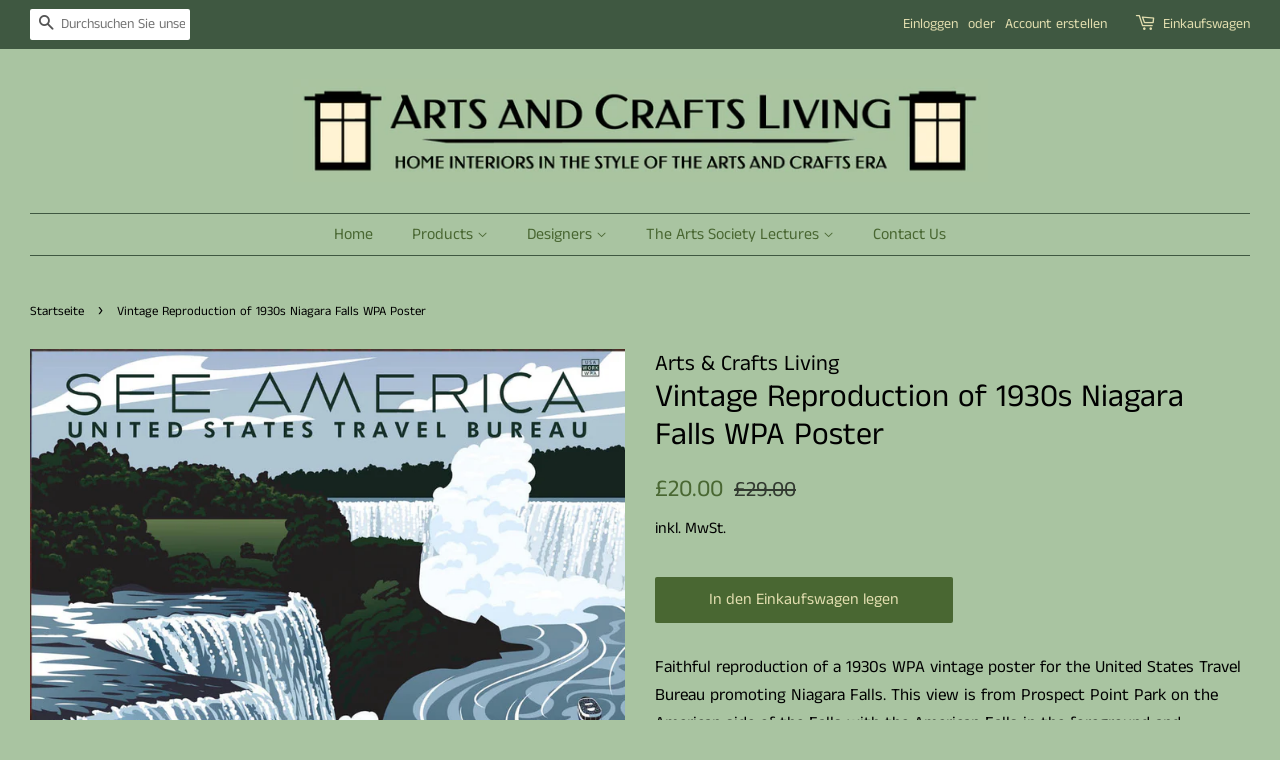

--- FILE ---
content_type: text/html; charset=utf-8
request_url: https://www.artsandcraftsliving.co.uk/de/products/vintage-reproduction-of-1930s-niagara-falls-wpa-poster
body_size: 26235
content:
<!doctype html>
<!--[if lt IE 7]><html class="no-js lt-ie9 lt-ie8 lt-ie7" lang="en"> <![endif]-->
<!--[if IE 7]><html class="no-js lt-ie9 lt-ie8" lang="en"> <![endif]-->
<!--[if IE 8]><html class="no-js lt-ie9" lang="en"> <![endif]-->
<!--[if IE 9 ]><html class="ie9 no-js"> <![endif]-->
<!--[if (gt IE 9)|!(IE)]><!--> <html class="no-js"> <!--<![endif]-->
<head>
<meta name="facebook-domain-verification" content="s9m9w6kyv1u1k32xl6gvqbwdwzxel0" />
  <!-- Basic page needs ================================================== -->
  <meta charset="utf-8">
  <meta http-equiv="X-UA-Compatible" content="IE=edge,chrome=1">

  
  <link rel="shortcut icon" href="//www.artsandcraftsliving.co.uk/cdn/shop/files/Favicon1_copy_32x32.jpg?v=1613519331" type="image/png" />
  

  <!-- Title and description ================================================== -->
  <title>
  Vintage Reproduction of 1930s Niagara Falls WPA Poster &ndash; Arts and Crafts Living
  </title>

  
  <meta name="description" content="Faithful reproduction of a 1930s WPA vintage poster for the United States Travel Bureau promoting Niagara Falls. View is from Prospect Point Park on the American side of the Falls. This 17&quot; x 23&quot; poster is printed on 80-pound heavy stock paper using a non-reflective matte finish for a look and feel of the original silk-screen posters.">
  

  <!-- Social meta ================================================== -->
  <!-- /snippets/social-meta-tags.liquid -->




<meta property="og:site_name" content="Arts and Crafts Living">
<meta property="og:url" content="https://www.artsandcraftsliving.co.uk/de/products/vintage-reproduction-of-1930s-niagara-falls-wpa-poster">
<meta property="og:title" content="Vintage Reproduction of 1930s Niagara Falls WPA Poster">
<meta property="og:type" content="product">
<meta property="og:description" content="Faithful reproduction of a 1930s WPA vintage poster for the United States Travel Bureau promoting Niagara Falls. View is from Prospect Point Park on the American side of the Falls. This 17&quot; x 23&quot; poster is printed on 80-pound heavy stock paper using a non-reflective matte finish for a look and feel of the original silk-screen posters.">

  <meta property="og:price:amount" content="20.00">
  <meta property="og:price:currency" content="GBP">

<meta property="og:image" content="http://www.artsandcraftsliving.co.uk/cdn/shop/products/0295_df58e473-0d61-4852-83b9-401d09ee308f_1200x1200.jpg?v=1547125908">
<meta property="og:image:secure_url" content="https://www.artsandcraftsliving.co.uk/cdn/shop/products/0295_df58e473-0d61-4852-83b9-401d09ee308f_1200x1200.jpg?v=1547125908">


  <meta name="twitter:site" content="@aandcliving">

<meta name="twitter:card" content="summary_large_image">
<meta name="twitter:title" content="Vintage Reproduction of 1930s Niagara Falls WPA Poster">
<meta name="twitter:description" content="Faithful reproduction of a 1930s WPA vintage poster for the United States Travel Bureau promoting Niagara Falls. View is from Prospect Point Park on the American side of the Falls. This 17&quot; x 23&quot; poster is printed on 80-pound heavy stock paper using a non-reflective matte finish for a look and feel of the original silk-screen posters.">


  <!-- Helpers ================================================== -->
  <link rel="canonical" href="https://www.artsandcraftsliving.co.uk/de/products/vintage-reproduction-of-1930s-niagara-falls-wpa-poster">
  <meta name="viewport" content="width=device-width,initial-scale=1">
  <meta name="theme-color" content="#496732">

  <!-- CSS ================================================== -->
  <link href="//www.artsandcraftsliving.co.uk/cdn/shop/t/3/assets/timber.scss.css?v=14410154566289836701764924007" rel="stylesheet" type="text/css" media="all" />
  <link href="//www.artsandcraftsliving.co.uk/cdn/shop/t/3/assets/theme.scss.css?v=34231490588653699811764924007" rel="stylesheet" type="text/css" media="all" />

  <script>
    window.theme = window.theme || {};

    var theme = {
      strings: {
        addToCart: "In den Einkaufswagen legen",
        soldOut: "Ausverkauft",
        unavailable: "Nicht verfügbar",
        zoomClose: "Schließen (Esc)",
        zoomPrev: "Vorige (Linke Pfeiltaste)",
        zoomNext: "Nächste (Rechte Pfeiltaste)",
        addressError: "Kann die Adresse nicht finden",
        addressNoResults: "Keine Ergebnisse für diese Adresse",
        addressQueryLimit: "Sie haben die Google- API-Nutzungsgrenze überschritten. Betrachten wir zu einem \u003ca href=\"https:\/\/developers.google.com\/maps\/premium\/usage-limits\"\u003ePremium-Paket\u003c\/a\u003e zu aktualisieren.",
        authError: "Es gab ein Problem bei Google Maps API Konto zu authentifizieren."
      },
      settings: {
        // Adding some settings to allow the editor to update correctly when they are changed
        enableWideLayout: true,
        typeAccentTransform: false,
        typeAccentSpacing: false,
        baseFontSize: '17px',
        headerBaseFontSize: '32px',
        accentFontSize: '16px'
      },
      variables: {
        mediaQueryMedium: 'screen and (max-width: 768px)',
        bpSmall: false
      },
      moneyFormat: "£{{amount}}"
    }

    document.documentElement.className = document.documentElement.className.replace('no-js', 'supports-js');
  </script>

  <!-- Header hook for plugins ================================================== -->
  <script>window.performance && window.performance.mark && window.performance.mark('shopify.content_for_header.start');</script><meta name="google-site-verification" content="8JEAP7P-0ra2mIeWHuyVTsEQoyCyLe3P70m-BrE8yu0">
<meta id="shopify-digital-wallet" name="shopify-digital-wallet" content="/1738506340/digital_wallets/dialog">
<meta name="shopify-checkout-api-token" content="508ea820f7e633ae797f22efa12a8c84">
<meta id="in-context-paypal-metadata" data-shop-id="1738506340" data-venmo-supported="false" data-environment="production" data-locale="de_DE" data-paypal-v4="true" data-currency="GBP">
<link rel="alternate" hreflang="x-default" href="https://www.artsandcraftsliving.co.uk/products/vintage-reproduction-of-1930s-niagara-falls-wpa-poster">
<link rel="alternate" hreflang="en" href="https://www.artsandcraftsliving.co.uk/products/vintage-reproduction-of-1930s-niagara-falls-wpa-poster">
<link rel="alternate" hreflang="fr" href="https://www.artsandcraftsliving.co.uk/fr/products/vintage-reproduction-of-1930s-niagara-falls-wpa-poster">
<link rel="alternate" hreflang="da" href="https://www.artsandcraftsliving.co.uk/da/products/vintage-reproduction-of-1930s-niagara-falls-wpa-poster">
<link rel="alternate" hreflang="es" href="https://www.artsandcraftsliving.co.uk/es/products/vintage-reproduction-of-1930s-niagara-falls-wpa-poster">
<link rel="alternate" hreflang="de" href="https://www.artsandcraftsliving.co.uk/de/products/vintage-reproduction-of-1930s-niagara-falls-wpa-poster">
<link rel="alternate" hreflang="it" href="https://www.artsandcraftsliving.co.uk/it/products/vintage-reproduction-of-1930s-niagara-falls-wpa-poster">
<link rel="alternate" type="application/json+oembed" href="https://www.artsandcraftsliving.co.uk/de/products/vintage-reproduction-of-1930s-niagara-falls-wpa-poster.oembed">
<script async="async" src="/checkouts/internal/preloads.js?locale=de-GB"></script>
<link rel="preconnect" href="https://shop.app" crossorigin="anonymous">
<script async="async" src="https://shop.app/checkouts/internal/preloads.js?locale=de-GB&shop_id=1738506340" crossorigin="anonymous"></script>
<script id="apple-pay-shop-capabilities" type="application/json">{"shopId":1738506340,"countryCode":"GB","currencyCode":"GBP","merchantCapabilities":["supports3DS"],"merchantId":"gid:\/\/shopify\/Shop\/1738506340","merchantName":"Arts and Crafts Living","requiredBillingContactFields":["postalAddress","email","phone"],"requiredShippingContactFields":["postalAddress","email","phone"],"shippingType":"shipping","supportedNetworks":["visa","maestro","masterCard","amex","discover","elo"],"total":{"type":"pending","label":"Arts and Crafts Living","amount":"1.00"},"shopifyPaymentsEnabled":true,"supportsSubscriptions":true}</script>
<script id="shopify-features" type="application/json">{"accessToken":"508ea820f7e633ae797f22efa12a8c84","betas":["rich-media-storefront-analytics"],"domain":"www.artsandcraftsliving.co.uk","predictiveSearch":true,"shopId":1738506340,"locale":"de"}</script>
<script>var Shopify = Shopify || {};
Shopify.shop = "arts-and-crafts-living.myshopify.com";
Shopify.locale = "de";
Shopify.currency = {"active":"GBP","rate":"1.0"};
Shopify.country = "GB";
Shopify.theme = {"name":"Live Store","id":33516388452,"schema_name":"Minimal","schema_version":"8.4.2","theme_store_id":380,"role":"main"};
Shopify.theme.handle = "null";
Shopify.theme.style = {"id":null,"handle":null};
Shopify.cdnHost = "www.artsandcraftsliving.co.uk/cdn";
Shopify.routes = Shopify.routes || {};
Shopify.routes.root = "/de/";</script>
<script type="module">!function(o){(o.Shopify=o.Shopify||{}).modules=!0}(window);</script>
<script>!function(o){function n(){var o=[];function n(){o.push(Array.prototype.slice.apply(arguments))}return n.q=o,n}var t=o.Shopify=o.Shopify||{};t.loadFeatures=n(),t.autoloadFeatures=n()}(window);</script>
<script>
  window.ShopifyPay = window.ShopifyPay || {};
  window.ShopifyPay.apiHost = "shop.app\/pay";
  window.ShopifyPay.redirectState = null;
</script>
<script id="shop-js-analytics" type="application/json">{"pageType":"product"}</script>
<script defer="defer" async type="module" src="//www.artsandcraftsliving.co.uk/cdn/shopifycloud/shop-js/modules/v2/client.init-shop-cart-sync_DIwzDt8_.de.esm.js"></script>
<script defer="defer" async type="module" src="//www.artsandcraftsliving.co.uk/cdn/shopifycloud/shop-js/modules/v2/chunk.common_DK6FaseX.esm.js"></script>
<script defer="defer" async type="module" src="//www.artsandcraftsliving.co.uk/cdn/shopifycloud/shop-js/modules/v2/chunk.modal_DJrdBHKE.esm.js"></script>
<script type="module">
  await import("//www.artsandcraftsliving.co.uk/cdn/shopifycloud/shop-js/modules/v2/client.init-shop-cart-sync_DIwzDt8_.de.esm.js");
await import("//www.artsandcraftsliving.co.uk/cdn/shopifycloud/shop-js/modules/v2/chunk.common_DK6FaseX.esm.js");
await import("//www.artsandcraftsliving.co.uk/cdn/shopifycloud/shop-js/modules/v2/chunk.modal_DJrdBHKE.esm.js");

  window.Shopify.SignInWithShop?.initShopCartSync?.({"fedCMEnabled":true,"windoidEnabled":true});

</script>
<script>
  window.Shopify = window.Shopify || {};
  if (!window.Shopify.featureAssets) window.Shopify.featureAssets = {};
  window.Shopify.featureAssets['shop-js'] = {"shop-cart-sync":["modules/v2/client.shop-cart-sync_CpbWr8Q_.de.esm.js","modules/v2/chunk.common_DK6FaseX.esm.js","modules/v2/chunk.modal_DJrdBHKE.esm.js"],"init-fed-cm":["modules/v2/client.init-fed-cm_BnAV8Oxq.de.esm.js","modules/v2/chunk.common_DK6FaseX.esm.js","modules/v2/chunk.modal_DJrdBHKE.esm.js"],"shop-toast-manager":["modules/v2/client.shop-toast-manager_6XJ40SNJ.de.esm.js","modules/v2/chunk.common_DK6FaseX.esm.js","modules/v2/chunk.modal_DJrdBHKE.esm.js"],"init-shop-cart-sync":["modules/v2/client.init-shop-cart-sync_DIwzDt8_.de.esm.js","modules/v2/chunk.common_DK6FaseX.esm.js","modules/v2/chunk.modal_DJrdBHKE.esm.js"],"shop-button":["modules/v2/client.shop-button_CZz_39uh.de.esm.js","modules/v2/chunk.common_DK6FaseX.esm.js","modules/v2/chunk.modal_DJrdBHKE.esm.js"],"init-windoid":["modules/v2/client.init-windoid_B-LDUEPU.de.esm.js","modules/v2/chunk.common_DK6FaseX.esm.js","modules/v2/chunk.modal_DJrdBHKE.esm.js"],"shop-cash-offers":["modules/v2/client.shop-cash-offers_Dr1ejWJu.de.esm.js","modules/v2/chunk.common_DK6FaseX.esm.js","modules/v2/chunk.modal_DJrdBHKE.esm.js"],"pay-button":["modules/v2/client.pay-button_ghLncuwV.de.esm.js","modules/v2/chunk.common_DK6FaseX.esm.js","modules/v2/chunk.modal_DJrdBHKE.esm.js"],"init-customer-accounts":["modules/v2/client.init-customer-accounts_CXFx84Ar.de.esm.js","modules/v2/client.shop-login-button_D4ESF-iV.de.esm.js","modules/v2/chunk.common_DK6FaseX.esm.js","modules/v2/chunk.modal_DJrdBHKE.esm.js"],"avatar":["modules/v2/client.avatar_BTnouDA3.de.esm.js"],"checkout-modal":["modules/v2/client.checkout-modal_C1x0kikZ.de.esm.js","modules/v2/chunk.common_DK6FaseX.esm.js","modules/v2/chunk.modal_DJrdBHKE.esm.js"],"init-shop-for-new-customer-accounts":["modules/v2/client.init-shop-for-new-customer-accounts_v7pinn42.de.esm.js","modules/v2/client.shop-login-button_D4ESF-iV.de.esm.js","modules/v2/chunk.common_DK6FaseX.esm.js","modules/v2/chunk.modal_DJrdBHKE.esm.js"],"init-customer-accounts-sign-up":["modules/v2/client.init-customer-accounts-sign-up_DpQU4YB3.de.esm.js","modules/v2/client.shop-login-button_D4ESF-iV.de.esm.js","modules/v2/chunk.common_DK6FaseX.esm.js","modules/v2/chunk.modal_DJrdBHKE.esm.js"],"init-shop-email-lookup-coordinator":["modules/v2/client.init-shop-email-lookup-coordinator_BRs9hJ8g.de.esm.js","modules/v2/chunk.common_DK6FaseX.esm.js","modules/v2/chunk.modal_DJrdBHKE.esm.js"],"shop-follow-button":["modules/v2/client.shop-follow-button_Q3WId6RZ.de.esm.js","modules/v2/chunk.common_DK6FaseX.esm.js","modules/v2/chunk.modal_DJrdBHKE.esm.js"],"shop-login-button":["modules/v2/client.shop-login-button_D4ESF-iV.de.esm.js","modules/v2/chunk.common_DK6FaseX.esm.js","modules/v2/chunk.modal_DJrdBHKE.esm.js"],"shop-login":["modules/v2/client.shop-login_DtE1on06.de.esm.js","modules/v2/chunk.common_DK6FaseX.esm.js","modules/v2/chunk.modal_DJrdBHKE.esm.js"],"lead-capture":["modules/v2/client.lead-capture_BFGmGe6G.de.esm.js","modules/v2/chunk.common_DK6FaseX.esm.js","modules/v2/chunk.modal_DJrdBHKE.esm.js"],"payment-terms":["modules/v2/client.payment-terms_Cj7FQ-eb.de.esm.js","modules/v2/chunk.common_DK6FaseX.esm.js","modules/v2/chunk.modal_DJrdBHKE.esm.js"]};
</script>
<script id="__st">var __st={"a":1738506340,"offset":0,"reqid":"a8c2d1d7-821b-4cff-b91b-dd1d0771f704-1769609082","pageurl":"www.artsandcraftsliving.co.uk\/de\/products\/vintage-reproduction-of-1930s-niagara-falls-wpa-poster","u":"6e2bc5c54511","p":"product","rtyp":"product","rid":1659310178404};</script>
<script>window.ShopifyPaypalV4VisibilityTracking = true;</script>
<script id="captcha-bootstrap">!function(){'use strict';const t='contact',e='account',n='new_comment',o=[[t,t],['blogs',n],['comments',n],[t,'customer']],c=[[e,'customer_login'],[e,'guest_login'],[e,'recover_customer_password'],[e,'create_customer']],r=t=>t.map((([t,e])=>`form[action*='/${t}']:not([data-nocaptcha='true']) input[name='form_type'][value='${e}']`)).join(','),a=t=>()=>t?[...document.querySelectorAll(t)].map((t=>t.form)):[];function s(){const t=[...o],e=r(t);return a(e)}const i='password',u='form_key',d=['recaptcha-v3-token','g-recaptcha-response','h-captcha-response',i],f=()=>{try{return window.sessionStorage}catch{return}},m='__shopify_v',_=t=>t.elements[u];function p(t,e,n=!1){try{const o=window.sessionStorage,c=JSON.parse(o.getItem(e)),{data:r}=function(t){const{data:e,action:n}=t;return t[m]||n?{data:e,action:n}:{data:t,action:n}}(c);for(const[e,n]of Object.entries(r))t.elements[e]&&(t.elements[e].value=n);n&&o.removeItem(e)}catch(o){console.error('form repopulation failed',{error:o})}}const l='form_type',E='cptcha';function T(t){t.dataset[E]=!0}const w=window,h=w.document,L='Shopify',v='ce_forms',y='captcha';let A=!1;((t,e)=>{const n=(g='f06e6c50-85a8-45c8-87d0-21a2b65856fe',I='https://cdn.shopify.com/shopifycloud/storefront-forms-hcaptcha/ce_storefront_forms_captcha_hcaptcha.v1.5.2.iife.js',D={infoText:'Durch hCaptcha geschützt',privacyText:'Datenschutz',termsText:'Allgemeine Geschäftsbedingungen'},(t,e,n)=>{const o=w[L][v],c=o.bindForm;if(c)return c(t,g,e,D).then(n);var r;o.q.push([[t,g,e,D],n]),r=I,A||(h.body.append(Object.assign(h.createElement('script'),{id:'captcha-provider',async:!0,src:r})),A=!0)});var g,I,D;w[L]=w[L]||{},w[L][v]=w[L][v]||{},w[L][v].q=[],w[L][y]=w[L][y]||{},w[L][y].protect=function(t,e){n(t,void 0,e),T(t)},Object.freeze(w[L][y]),function(t,e,n,w,h,L){const[v,y,A,g]=function(t,e,n){const i=e?o:[],u=t?c:[],d=[...i,...u],f=r(d),m=r(i),_=r(d.filter((([t,e])=>n.includes(e))));return[a(f),a(m),a(_),s()]}(w,h,L),I=t=>{const e=t.target;return e instanceof HTMLFormElement?e:e&&e.form},D=t=>v().includes(t);t.addEventListener('submit',(t=>{const e=I(t);if(!e)return;const n=D(e)&&!e.dataset.hcaptchaBound&&!e.dataset.recaptchaBound,o=_(e),c=g().includes(e)&&(!o||!o.value);(n||c)&&t.preventDefault(),c&&!n&&(function(t){try{if(!f())return;!function(t){const e=f();if(!e)return;const n=_(t);if(!n)return;const o=n.value;o&&e.removeItem(o)}(t);const e=Array.from(Array(32),(()=>Math.random().toString(36)[2])).join('');!function(t,e){_(t)||t.append(Object.assign(document.createElement('input'),{type:'hidden',name:u})),t.elements[u].value=e}(t,e),function(t,e){const n=f();if(!n)return;const o=[...t.querySelectorAll(`input[type='${i}']`)].map((({name:t})=>t)),c=[...d,...o],r={};for(const[a,s]of new FormData(t).entries())c.includes(a)||(r[a]=s);n.setItem(e,JSON.stringify({[m]:1,action:t.action,data:r}))}(t,e)}catch(e){console.error('failed to persist form',e)}}(e),e.submit())}));const S=(t,e)=>{t&&!t.dataset[E]&&(n(t,e.some((e=>e===t))),T(t))};for(const o of['focusin','change'])t.addEventListener(o,(t=>{const e=I(t);D(e)&&S(e,y())}));const B=e.get('form_key'),M=e.get(l),P=B&&M;t.addEventListener('DOMContentLoaded',(()=>{const t=y();if(P)for(const e of t)e.elements[l].value===M&&p(e,B);[...new Set([...A(),...v().filter((t=>'true'===t.dataset.shopifyCaptcha))])].forEach((e=>S(e,t)))}))}(h,new URLSearchParams(w.location.search),n,t,e,['guest_login'])})(!0,!0)}();</script>
<script integrity="sha256-4kQ18oKyAcykRKYeNunJcIwy7WH5gtpwJnB7kiuLZ1E=" data-source-attribution="shopify.loadfeatures" defer="defer" src="//www.artsandcraftsliving.co.uk/cdn/shopifycloud/storefront/assets/storefront/load_feature-a0a9edcb.js" crossorigin="anonymous"></script>
<script crossorigin="anonymous" defer="defer" src="//www.artsandcraftsliving.co.uk/cdn/shopifycloud/storefront/assets/shopify_pay/storefront-65b4c6d7.js?v=20250812"></script>
<script data-source-attribution="shopify.dynamic_checkout.dynamic.init">var Shopify=Shopify||{};Shopify.PaymentButton=Shopify.PaymentButton||{isStorefrontPortableWallets:!0,init:function(){window.Shopify.PaymentButton.init=function(){};var t=document.createElement("script");t.src="https://www.artsandcraftsliving.co.uk/cdn/shopifycloud/portable-wallets/latest/portable-wallets.de.js",t.type="module",document.head.appendChild(t)}};
</script>
<script data-source-attribution="shopify.dynamic_checkout.buyer_consent">
  function portableWalletsHideBuyerConsent(e){var t=document.getElementById("shopify-buyer-consent"),n=document.getElementById("shopify-subscription-policy-button");t&&n&&(t.classList.add("hidden"),t.setAttribute("aria-hidden","true"),n.removeEventListener("click",e))}function portableWalletsShowBuyerConsent(e){var t=document.getElementById("shopify-buyer-consent"),n=document.getElementById("shopify-subscription-policy-button");t&&n&&(t.classList.remove("hidden"),t.removeAttribute("aria-hidden"),n.addEventListener("click",e))}window.Shopify?.PaymentButton&&(window.Shopify.PaymentButton.hideBuyerConsent=portableWalletsHideBuyerConsent,window.Shopify.PaymentButton.showBuyerConsent=portableWalletsShowBuyerConsent);
</script>
<script data-source-attribution="shopify.dynamic_checkout.cart.bootstrap">document.addEventListener("DOMContentLoaded",(function(){function t(){return document.querySelector("shopify-accelerated-checkout-cart, shopify-accelerated-checkout")}if(t())Shopify.PaymentButton.init();else{new MutationObserver((function(e,n){t()&&(Shopify.PaymentButton.init(),n.disconnect())})).observe(document.body,{childList:!0,subtree:!0})}}));
</script>
<link id="shopify-accelerated-checkout-styles" rel="stylesheet" media="screen" href="https://www.artsandcraftsliving.co.uk/cdn/shopifycloud/portable-wallets/latest/accelerated-checkout-backwards-compat.css" crossorigin="anonymous">
<style id="shopify-accelerated-checkout-cart">
        #shopify-buyer-consent {
  margin-top: 1em;
  display: inline-block;
  width: 100%;
}

#shopify-buyer-consent.hidden {
  display: none;
}

#shopify-subscription-policy-button {
  background: none;
  border: none;
  padding: 0;
  text-decoration: underline;
  font-size: inherit;
  cursor: pointer;
}

#shopify-subscription-policy-button::before {
  box-shadow: none;
}

      </style>

<script>window.performance && window.performance.mark && window.performance.mark('shopify.content_for_header.end');</script>

  
<!--[if lt IE 9]>
<script src="//cdnjs.cloudflare.com/ajax/libs/html5shiv/3.7.2/html5shiv.min.js" type="text/javascript"></script>
<![endif]-->


  <script src="//www.artsandcraftsliving.co.uk/cdn/shop/t/3/assets/jquery-2.2.3.min.js?v=58211863146907186831542390514" type="text/javascript"></script>

  <!--[if (gt IE 9)|!(IE)]><!--><script src="//www.artsandcraftsliving.co.uk/cdn/shop/t/3/assets/lazysizes.min.js?v=177476512571513845041542390514" async="async"></script><!--<![endif]-->
  <!--[if lte IE 9]><script src="//www.artsandcraftsliving.co.uk/cdn/shop/t/3/assets/lazysizes.min.js?v=177476512571513845041542390514"></script><![endif]-->

  
  

<!-- Global site tag (gtag.js) - Google Ads: 531518283 -->
<script async src="https://www.googletagmanager.com/gtag/js?id=AW-531518283"></script>
<script>
  window.dataLayer = window.dataLayer || [];
  function gtag(){dataLayer.push(arguments);}
  gtag('js', new Date());

  gtag('config', 'AW-531518283');
</script>
  
<link href="https://monorail-edge.shopifysvc.com" rel="dns-prefetch">
<script>(function(){if ("sendBeacon" in navigator && "performance" in window) {try {var session_token_from_headers = performance.getEntriesByType('navigation')[0].serverTiming.find(x => x.name == '_s').description;} catch {var session_token_from_headers = undefined;}var session_cookie_matches = document.cookie.match(/_shopify_s=([^;]*)/);var session_token_from_cookie = session_cookie_matches && session_cookie_matches.length === 2 ? session_cookie_matches[1] : "";var session_token = session_token_from_headers || session_token_from_cookie || "";function handle_abandonment_event(e) {var entries = performance.getEntries().filter(function(entry) {return /monorail-edge.shopifysvc.com/.test(entry.name);});if (!window.abandonment_tracked && entries.length === 0) {window.abandonment_tracked = true;var currentMs = Date.now();var navigation_start = performance.timing.navigationStart;var payload = {shop_id: 1738506340,url: window.location.href,navigation_start,duration: currentMs - navigation_start,session_token,page_type: "product"};window.navigator.sendBeacon("https://monorail-edge.shopifysvc.com/v1/produce", JSON.stringify({schema_id: "online_store_buyer_site_abandonment/1.1",payload: payload,metadata: {event_created_at_ms: currentMs,event_sent_at_ms: currentMs}}));}}window.addEventListener('pagehide', handle_abandonment_event);}}());</script>
<script id="web-pixels-manager-setup">(function e(e,d,r,n,o){if(void 0===o&&(o={}),!Boolean(null===(a=null===(i=window.Shopify)||void 0===i?void 0:i.analytics)||void 0===a?void 0:a.replayQueue)){var i,a;window.Shopify=window.Shopify||{};var t=window.Shopify;t.analytics=t.analytics||{};var s=t.analytics;s.replayQueue=[],s.publish=function(e,d,r){return s.replayQueue.push([e,d,r]),!0};try{self.performance.mark("wpm:start")}catch(e){}var l=function(){var e={modern:/Edge?\/(1{2}[4-9]|1[2-9]\d|[2-9]\d{2}|\d{4,})\.\d+(\.\d+|)|Firefox\/(1{2}[4-9]|1[2-9]\d|[2-9]\d{2}|\d{4,})\.\d+(\.\d+|)|Chrom(ium|e)\/(9{2}|\d{3,})\.\d+(\.\d+|)|(Maci|X1{2}).+ Version\/(15\.\d+|(1[6-9]|[2-9]\d|\d{3,})\.\d+)([,.]\d+|)( \(\w+\)|)( Mobile\/\w+|) Safari\/|Chrome.+OPR\/(9{2}|\d{3,})\.\d+\.\d+|(CPU[ +]OS|iPhone[ +]OS|CPU[ +]iPhone|CPU IPhone OS|CPU iPad OS)[ +]+(15[._]\d+|(1[6-9]|[2-9]\d|\d{3,})[._]\d+)([._]\d+|)|Android:?[ /-](13[3-9]|1[4-9]\d|[2-9]\d{2}|\d{4,})(\.\d+|)(\.\d+|)|Android.+Firefox\/(13[5-9]|1[4-9]\d|[2-9]\d{2}|\d{4,})\.\d+(\.\d+|)|Android.+Chrom(ium|e)\/(13[3-9]|1[4-9]\d|[2-9]\d{2}|\d{4,})\.\d+(\.\d+|)|SamsungBrowser\/([2-9]\d|\d{3,})\.\d+/,legacy:/Edge?\/(1[6-9]|[2-9]\d|\d{3,})\.\d+(\.\d+|)|Firefox\/(5[4-9]|[6-9]\d|\d{3,})\.\d+(\.\d+|)|Chrom(ium|e)\/(5[1-9]|[6-9]\d|\d{3,})\.\d+(\.\d+|)([\d.]+$|.*Safari\/(?![\d.]+ Edge\/[\d.]+$))|(Maci|X1{2}).+ Version\/(10\.\d+|(1[1-9]|[2-9]\d|\d{3,})\.\d+)([,.]\d+|)( \(\w+\)|)( Mobile\/\w+|) Safari\/|Chrome.+OPR\/(3[89]|[4-9]\d|\d{3,})\.\d+\.\d+|(CPU[ +]OS|iPhone[ +]OS|CPU[ +]iPhone|CPU IPhone OS|CPU iPad OS)[ +]+(10[._]\d+|(1[1-9]|[2-9]\d|\d{3,})[._]\d+)([._]\d+|)|Android:?[ /-](13[3-9]|1[4-9]\d|[2-9]\d{2}|\d{4,})(\.\d+|)(\.\d+|)|Mobile Safari.+OPR\/([89]\d|\d{3,})\.\d+\.\d+|Android.+Firefox\/(13[5-9]|1[4-9]\d|[2-9]\d{2}|\d{4,})\.\d+(\.\d+|)|Android.+Chrom(ium|e)\/(13[3-9]|1[4-9]\d|[2-9]\d{2}|\d{4,})\.\d+(\.\d+|)|Android.+(UC? ?Browser|UCWEB|U3)[ /]?(15\.([5-9]|\d{2,})|(1[6-9]|[2-9]\d|\d{3,})\.\d+)\.\d+|SamsungBrowser\/(5\.\d+|([6-9]|\d{2,})\.\d+)|Android.+MQ{2}Browser\/(14(\.(9|\d{2,})|)|(1[5-9]|[2-9]\d|\d{3,})(\.\d+|))(\.\d+|)|K[Aa][Ii]OS\/(3\.\d+|([4-9]|\d{2,})\.\d+)(\.\d+|)/},d=e.modern,r=e.legacy,n=navigator.userAgent;return n.match(d)?"modern":n.match(r)?"legacy":"unknown"}(),u="modern"===l?"modern":"legacy",c=(null!=n?n:{modern:"",legacy:""})[u],f=function(e){return[e.baseUrl,"/wpm","/b",e.hashVersion,"modern"===e.buildTarget?"m":"l",".js"].join("")}({baseUrl:d,hashVersion:r,buildTarget:u}),m=function(e){var d=e.version,r=e.bundleTarget,n=e.surface,o=e.pageUrl,i=e.monorailEndpoint;return{emit:function(e){var a=e.status,t=e.errorMsg,s=(new Date).getTime(),l=JSON.stringify({metadata:{event_sent_at_ms:s},events:[{schema_id:"web_pixels_manager_load/3.1",payload:{version:d,bundle_target:r,page_url:o,status:a,surface:n,error_msg:t},metadata:{event_created_at_ms:s}}]});if(!i)return console&&console.warn&&console.warn("[Web Pixels Manager] No Monorail endpoint provided, skipping logging."),!1;try{return self.navigator.sendBeacon.bind(self.navigator)(i,l)}catch(e){}var u=new XMLHttpRequest;try{return u.open("POST",i,!0),u.setRequestHeader("Content-Type","text/plain"),u.send(l),!0}catch(e){return console&&console.warn&&console.warn("[Web Pixels Manager] Got an unhandled error while logging to Monorail."),!1}}}}({version:r,bundleTarget:l,surface:e.surface,pageUrl:self.location.href,monorailEndpoint:e.monorailEndpoint});try{o.browserTarget=l,function(e){var d=e.src,r=e.async,n=void 0===r||r,o=e.onload,i=e.onerror,a=e.sri,t=e.scriptDataAttributes,s=void 0===t?{}:t,l=document.createElement("script"),u=document.querySelector("head"),c=document.querySelector("body");if(l.async=n,l.src=d,a&&(l.integrity=a,l.crossOrigin="anonymous"),s)for(var f in s)if(Object.prototype.hasOwnProperty.call(s,f))try{l.dataset[f]=s[f]}catch(e){}if(o&&l.addEventListener("load",o),i&&l.addEventListener("error",i),u)u.appendChild(l);else{if(!c)throw new Error("Did not find a head or body element to append the script");c.appendChild(l)}}({src:f,async:!0,onload:function(){if(!function(){var e,d;return Boolean(null===(d=null===(e=window.Shopify)||void 0===e?void 0:e.analytics)||void 0===d?void 0:d.initialized)}()){var d=window.webPixelsManager.init(e)||void 0;if(d){var r=window.Shopify.analytics;r.replayQueue.forEach((function(e){var r=e[0],n=e[1],o=e[2];d.publishCustomEvent(r,n,o)})),r.replayQueue=[],r.publish=d.publishCustomEvent,r.visitor=d.visitor,r.initialized=!0}}},onerror:function(){return m.emit({status:"failed",errorMsg:"".concat(f," has failed to load")})},sri:function(e){var d=/^sha384-[A-Za-z0-9+/=]+$/;return"string"==typeof e&&d.test(e)}(c)?c:"",scriptDataAttributes:o}),m.emit({status:"loading"})}catch(e){m.emit({status:"failed",errorMsg:(null==e?void 0:e.message)||"Unknown error"})}}})({shopId: 1738506340,storefrontBaseUrl: "https://www.artsandcraftsliving.co.uk",extensionsBaseUrl: "https://extensions.shopifycdn.com/cdn/shopifycloud/web-pixels-manager",monorailEndpoint: "https://monorail-edge.shopifysvc.com/unstable/produce_batch",surface: "storefront-renderer",enabledBetaFlags: ["2dca8a86"],webPixelsConfigList: [{"id":"458785003","configuration":"{\"config\":\"{\\\"pixel_id\\\":\\\"G-JLGMQQP2LW\\\",\\\"target_country\\\":\\\"GB\\\",\\\"gtag_events\\\":[{\\\"type\\\":\\\"search\\\",\\\"action_label\\\":[\\\"G-JLGMQQP2LW\\\",\\\"AW-531518283\\\/bWvoCLDs8OIBEMumuf0B\\\"]},{\\\"type\\\":\\\"begin_checkout\\\",\\\"action_label\\\":[\\\"G-JLGMQQP2LW\\\",\\\"AW-531518283\\\/7VJtCK3s8OIBEMumuf0B\\\"]},{\\\"type\\\":\\\"view_item\\\",\\\"action_label\\\":[\\\"G-JLGMQQP2LW\\\",\\\"AW-531518283\\\/tvrmCKfs8OIBEMumuf0B\\\",\\\"MC-X7EWEBM8QN\\\"]},{\\\"type\\\":\\\"purchase\\\",\\\"action_label\\\":[\\\"G-JLGMQQP2LW\\\",\\\"AW-531518283\\\/SfYnCKTs8OIBEMumuf0B\\\",\\\"MC-X7EWEBM8QN\\\"]},{\\\"type\\\":\\\"page_view\\\",\\\"action_label\\\":[\\\"G-JLGMQQP2LW\\\",\\\"AW-531518283\\\/DKAYCKHs8OIBEMumuf0B\\\",\\\"MC-X7EWEBM8QN\\\"]},{\\\"type\\\":\\\"add_payment_info\\\",\\\"action_label\\\":[\\\"G-JLGMQQP2LW\\\",\\\"AW-531518283\\\/oiYnCLPs8OIBEMumuf0B\\\"]},{\\\"type\\\":\\\"add_to_cart\\\",\\\"action_label\\\":[\\\"G-JLGMQQP2LW\\\",\\\"AW-531518283\\\/WcIZCKrs8OIBEMumuf0B\\\"]}],\\\"enable_monitoring_mode\\\":false}\"}","eventPayloadVersion":"v1","runtimeContext":"OPEN","scriptVersion":"b2a88bafab3e21179ed38636efcd8a93","type":"APP","apiClientId":1780363,"privacyPurposes":[],"dataSharingAdjustments":{"protectedCustomerApprovalScopes":["read_customer_address","read_customer_email","read_customer_name","read_customer_personal_data","read_customer_phone"]}},{"id":"200704235","configuration":"{\"pixel_id\":\"398055140972647\",\"pixel_type\":\"facebook_pixel\",\"metaapp_system_user_token\":\"-\"}","eventPayloadVersion":"v1","runtimeContext":"OPEN","scriptVersion":"ca16bc87fe92b6042fbaa3acc2fbdaa6","type":"APP","apiClientId":2329312,"privacyPurposes":["ANALYTICS","MARKETING","SALE_OF_DATA"],"dataSharingAdjustments":{"protectedCustomerApprovalScopes":["read_customer_address","read_customer_email","read_customer_name","read_customer_personal_data","read_customer_phone"]}},{"id":"shopify-app-pixel","configuration":"{}","eventPayloadVersion":"v1","runtimeContext":"STRICT","scriptVersion":"0450","apiClientId":"shopify-pixel","type":"APP","privacyPurposes":["ANALYTICS","MARKETING"]},{"id":"shopify-custom-pixel","eventPayloadVersion":"v1","runtimeContext":"LAX","scriptVersion":"0450","apiClientId":"shopify-pixel","type":"CUSTOM","privacyPurposes":["ANALYTICS","MARKETING"]}],isMerchantRequest: false,initData: {"shop":{"name":"Arts and Crafts Living","paymentSettings":{"currencyCode":"GBP"},"myshopifyDomain":"arts-and-crafts-living.myshopify.com","countryCode":"GB","storefrontUrl":"https:\/\/www.artsandcraftsliving.co.uk\/de"},"customer":null,"cart":null,"checkout":null,"productVariants":[{"price":{"amount":20.0,"currencyCode":"GBP"},"product":{"title":"Vintage Reproduction of 1930s Niagara Falls WPA Poster","vendor":"Arts \u0026 Crafts Living","id":"1659310178404","untranslatedTitle":"Vintage Reproduction of 1930s Niagara Falls WPA Poster","url":"\/de\/products\/vintage-reproduction-of-1930s-niagara-falls-wpa-poster","type":"Pottery, Tiles, Prints and Posters"},"id":"15820585664612","image":{"src":"\/\/www.artsandcraftsliving.co.uk\/cdn\/shop\/products\/0295_df58e473-0d61-4852-83b9-401d09ee308f.jpg?v=1547125908"},"sku":"","title":"Default Title","untranslatedTitle":"Default Title"}],"purchasingCompany":null},},"https://www.artsandcraftsliving.co.uk/cdn","fcfee988w5aeb613cpc8e4bc33m6693e112",{"modern":"","legacy":""},{"shopId":"1738506340","storefrontBaseUrl":"https:\/\/www.artsandcraftsliving.co.uk","extensionBaseUrl":"https:\/\/extensions.shopifycdn.com\/cdn\/shopifycloud\/web-pixels-manager","surface":"storefront-renderer","enabledBetaFlags":"[\"2dca8a86\"]","isMerchantRequest":"false","hashVersion":"fcfee988w5aeb613cpc8e4bc33m6693e112","publish":"custom","events":"[[\"page_viewed\",{}],[\"product_viewed\",{\"productVariant\":{\"price\":{\"amount\":20.0,\"currencyCode\":\"GBP\"},\"product\":{\"title\":\"Vintage Reproduction of 1930s Niagara Falls WPA Poster\",\"vendor\":\"Arts \u0026 Crafts Living\",\"id\":\"1659310178404\",\"untranslatedTitle\":\"Vintage Reproduction of 1930s Niagara Falls WPA Poster\",\"url\":\"\/de\/products\/vintage-reproduction-of-1930s-niagara-falls-wpa-poster\",\"type\":\"Pottery, Tiles, Prints and Posters\"},\"id\":\"15820585664612\",\"image\":{\"src\":\"\/\/www.artsandcraftsliving.co.uk\/cdn\/shop\/products\/0295_df58e473-0d61-4852-83b9-401d09ee308f.jpg?v=1547125908\"},\"sku\":\"\",\"title\":\"Default Title\",\"untranslatedTitle\":\"Default Title\"}}]]"});</script><script>
  window.ShopifyAnalytics = window.ShopifyAnalytics || {};
  window.ShopifyAnalytics.meta = window.ShopifyAnalytics.meta || {};
  window.ShopifyAnalytics.meta.currency = 'GBP';
  var meta = {"product":{"id":1659310178404,"gid":"gid:\/\/shopify\/Product\/1659310178404","vendor":"Arts \u0026 Crafts Living","type":"Pottery, Tiles, Prints and Posters","handle":"vintage-reproduction-of-1930s-niagara-falls-wpa-poster","variants":[{"id":15820585664612,"price":2000,"name":"Vintage Reproduction of 1930s Niagara Falls WPA Poster","public_title":null,"sku":""}],"remote":false},"page":{"pageType":"product","resourceType":"product","resourceId":1659310178404,"requestId":"a8c2d1d7-821b-4cff-b91b-dd1d0771f704-1769609082"}};
  for (var attr in meta) {
    window.ShopifyAnalytics.meta[attr] = meta[attr];
  }
</script>
<script class="analytics">
  (function () {
    var customDocumentWrite = function(content) {
      var jquery = null;

      if (window.jQuery) {
        jquery = window.jQuery;
      } else if (window.Checkout && window.Checkout.$) {
        jquery = window.Checkout.$;
      }

      if (jquery) {
        jquery('body').append(content);
      }
    };

    var hasLoggedConversion = function(token) {
      if (token) {
        return document.cookie.indexOf('loggedConversion=' + token) !== -1;
      }
      return false;
    }

    var setCookieIfConversion = function(token) {
      if (token) {
        var twoMonthsFromNow = new Date(Date.now());
        twoMonthsFromNow.setMonth(twoMonthsFromNow.getMonth() + 2);

        document.cookie = 'loggedConversion=' + token + '; expires=' + twoMonthsFromNow;
      }
    }

    var trekkie = window.ShopifyAnalytics.lib = window.trekkie = window.trekkie || [];
    if (trekkie.integrations) {
      return;
    }
    trekkie.methods = [
      'identify',
      'page',
      'ready',
      'track',
      'trackForm',
      'trackLink'
    ];
    trekkie.factory = function(method) {
      return function() {
        var args = Array.prototype.slice.call(arguments);
        args.unshift(method);
        trekkie.push(args);
        return trekkie;
      };
    };
    for (var i = 0; i < trekkie.methods.length; i++) {
      var key = trekkie.methods[i];
      trekkie[key] = trekkie.factory(key);
    }
    trekkie.load = function(config) {
      trekkie.config = config || {};
      trekkie.config.initialDocumentCookie = document.cookie;
      var first = document.getElementsByTagName('script')[0];
      var script = document.createElement('script');
      script.type = 'text/javascript';
      script.onerror = function(e) {
        var scriptFallback = document.createElement('script');
        scriptFallback.type = 'text/javascript';
        scriptFallback.onerror = function(error) {
                var Monorail = {
      produce: function produce(monorailDomain, schemaId, payload) {
        var currentMs = new Date().getTime();
        var event = {
          schema_id: schemaId,
          payload: payload,
          metadata: {
            event_created_at_ms: currentMs,
            event_sent_at_ms: currentMs
          }
        };
        return Monorail.sendRequest("https://" + monorailDomain + "/v1/produce", JSON.stringify(event));
      },
      sendRequest: function sendRequest(endpointUrl, payload) {
        // Try the sendBeacon API
        if (window && window.navigator && typeof window.navigator.sendBeacon === 'function' && typeof window.Blob === 'function' && !Monorail.isIos12()) {
          var blobData = new window.Blob([payload], {
            type: 'text/plain'
          });

          if (window.navigator.sendBeacon(endpointUrl, blobData)) {
            return true;
          } // sendBeacon was not successful

        } // XHR beacon

        var xhr = new XMLHttpRequest();

        try {
          xhr.open('POST', endpointUrl);
          xhr.setRequestHeader('Content-Type', 'text/plain');
          xhr.send(payload);
        } catch (e) {
          console.log(e);
        }

        return false;
      },
      isIos12: function isIos12() {
        return window.navigator.userAgent.lastIndexOf('iPhone; CPU iPhone OS 12_') !== -1 || window.navigator.userAgent.lastIndexOf('iPad; CPU OS 12_') !== -1;
      }
    };
    Monorail.produce('monorail-edge.shopifysvc.com',
      'trekkie_storefront_load_errors/1.1',
      {shop_id: 1738506340,
      theme_id: 33516388452,
      app_name: "storefront",
      context_url: window.location.href,
      source_url: "//www.artsandcraftsliving.co.uk/cdn/s/trekkie.storefront.a804e9514e4efded663580eddd6991fcc12b5451.min.js"});

        };
        scriptFallback.async = true;
        scriptFallback.src = '//www.artsandcraftsliving.co.uk/cdn/s/trekkie.storefront.a804e9514e4efded663580eddd6991fcc12b5451.min.js';
        first.parentNode.insertBefore(scriptFallback, first);
      };
      script.async = true;
      script.src = '//www.artsandcraftsliving.co.uk/cdn/s/trekkie.storefront.a804e9514e4efded663580eddd6991fcc12b5451.min.js';
      first.parentNode.insertBefore(script, first);
    };
    trekkie.load(
      {"Trekkie":{"appName":"storefront","development":false,"defaultAttributes":{"shopId":1738506340,"isMerchantRequest":null,"themeId":33516388452,"themeCityHash":"1598589297534611672","contentLanguage":"de","currency":"GBP","eventMetadataId":"d975024a-585a-410d-8154-1427f9346edb"},"isServerSideCookieWritingEnabled":true,"monorailRegion":"shop_domain","enabledBetaFlags":["65f19447","b5387b81"]},"Session Attribution":{},"S2S":{"facebookCapiEnabled":true,"source":"trekkie-storefront-renderer","apiClientId":580111}}
    );

    var loaded = false;
    trekkie.ready(function() {
      if (loaded) return;
      loaded = true;

      window.ShopifyAnalytics.lib = window.trekkie;

      var originalDocumentWrite = document.write;
      document.write = customDocumentWrite;
      try { window.ShopifyAnalytics.merchantGoogleAnalytics.call(this); } catch(error) {};
      document.write = originalDocumentWrite;

      window.ShopifyAnalytics.lib.page(null,{"pageType":"product","resourceType":"product","resourceId":1659310178404,"requestId":"a8c2d1d7-821b-4cff-b91b-dd1d0771f704-1769609082","shopifyEmitted":true});

      var match = window.location.pathname.match(/checkouts\/(.+)\/(thank_you|post_purchase)/)
      var token = match? match[1]: undefined;
      if (!hasLoggedConversion(token)) {
        setCookieIfConversion(token);
        window.ShopifyAnalytics.lib.track("Viewed Product",{"currency":"GBP","variantId":15820585664612,"productId":1659310178404,"productGid":"gid:\/\/shopify\/Product\/1659310178404","name":"Vintage Reproduction of 1930s Niagara Falls WPA Poster","price":"20.00","sku":"","brand":"Arts \u0026 Crafts Living","variant":null,"category":"Pottery, Tiles, Prints and Posters","nonInteraction":true,"remote":false},undefined,undefined,{"shopifyEmitted":true});
      window.ShopifyAnalytics.lib.track("monorail:\/\/trekkie_storefront_viewed_product\/1.1",{"currency":"GBP","variantId":15820585664612,"productId":1659310178404,"productGid":"gid:\/\/shopify\/Product\/1659310178404","name":"Vintage Reproduction of 1930s Niagara Falls WPA Poster","price":"20.00","sku":"","brand":"Arts \u0026 Crafts Living","variant":null,"category":"Pottery, Tiles, Prints and Posters","nonInteraction":true,"remote":false,"referer":"https:\/\/www.artsandcraftsliving.co.uk\/de\/products\/vintage-reproduction-of-1930s-niagara-falls-wpa-poster"});
      }
    });


        var eventsListenerScript = document.createElement('script');
        eventsListenerScript.async = true;
        eventsListenerScript.src = "//www.artsandcraftsliving.co.uk/cdn/shopifycloud/storefront/assets/shop_events_listener-3da45d37.js";
        document.getElementsByTagName('head')[0].appendChild(eventsListenerScript);

})();</script>
<script
  defer
  src="https://www.artsandcraftsliving.co.uk/cdn/shopifycloud/perf-kit/shopify-perf-kit-3.1.0.min.js"
  data-application="storefront-renderer"
  data-shop-id="1738506340"
  data-render-region="gcp-us-east1"
  data-page-type="product"
  data-theme-instance-id="33516388452"
  data-theme-name="Minimal"
  data-theme-version="8.4.2"
  data-monorail-region="shop_domain"
  data-resource-timing-sampling-rate="10"
  data-shs="true"
  data-shs-beacon="true"
  data-shs-export-with-fetch="true"
  data-shs-logs-sample-rate="1"
  data-shs-beacon-endpoint="https://www.artsandcraftsliving.co.uk/api/collect"
></script>
</head>

<body id="vintage-reproduction-of-1930s-niagara-falls-wpa-poster" class="template-product" >

  <div id="shopify-section-header" class="shopify-section"><style>
  .logo__image-wrapper {
    max-width: 695px;
  }
  /*================= If logo is above navigation ================== */
  
    .site-nav {
      
        border-top: 1px solid #3f5841;
        border-bottom: 1px solid #3f5841;
      
      margin-top: 30px;
    }

    
      .logo__image-wrapper {
        margin: 0 auto;
      }
    
  

  /*============ If logo is on the same line as navigation ============ */
  


  
</style>

<div data-section-id="header" data-section-type="header-section">
  <div class="header-bar">
    <div class="wrapper medium-down--hide">
      <div class="post-large--display-table">

        
          <div class="header-bar__left post-large--display-table-cell">

            

            

            
              <div class="header-bar__module header-bar__search">
                


  <form action="/search" method="get" class="header-bar__search-form clearfix" role="search">
    
    <button type="submit" class="btn btn--search icon-fallback-text header-bar__search-submit">
      <span class="icon icon-search" aria-hidden="true"></span>
      <span class="fallback-text">Suchen</span>
    </button>
    <input type="search" name="q" value="" aria-label="Durchsuchen Sie unseren Shop" class="header-bar__search-input" placeholder="Durchsuchen Sie unseren Shop">
  </form>


              </div>
            

          </div>
        

        <div class="header-bar__right post-large--display-table-cell">

          
            <ul class="header-bar__module header-bar__module--list">
              
                <li>
                  <a href="/de/account/login" id="customer_login_link">Einloggen</a>
                </li>
                <li>oder</li>
                <li>
                  <a href="/de/account/register" id="customer_register_link">Account erstellen</a>
                </li>
              
            </ul>
          

          <div class="header-bar__module">
            <span class="header-bar__sep" aria-hidden="true"></span>
            <a href="/cart" class="cart-page-link">
              <span class="icon icon-cart header-bar__cart-icon" aria-hidden="true"></span>
            </a>
          </div>

          <div class="header-bar__module">
            <a href="/cart" class="cart-page-link">
              Einkaufswagen
              <span class="cart-count header-bar__cart-count hidden-count">0</span>
            </a>
          </div>

          
            
          

        </div>
      </div>
    </div>

    <div class="wrapper post-large--hide announcement-bar--mobile">
      
    </div>

    <div class="wrapper post-large--hide">
      
        <button type="button" class="mobile-nav-trigger" id="MobileNavTrigger" aria-controls="MobileNav" aria-expanded="false">
          <span class="icon icon-hamburger" aria-hidden="true"></span>
          Menü
        </button>
      
      <a href="/cart" class="cart-page-link mobile-cart-page-link">
        <span class="icon icon-cart header-bar__cart-icon" aria-hidden="true"></span>
        Einkaufswagen <span class="cart-count hidden-count">0</span>
      </a>
    </div>
    <nav role="navigation">
  <ul id="MobileNav" class="mobile-nav post-large--hide">
    
      
        <li class="mobile-nav__link">
          <a
            href="/de"
            class="mobile-nav"
            >
            Home
          </a>
        </li>
      
    
      
        
        <li class="mobile-nav__link" aria-haspopup="true">
          <a
            href="/de/collections"
            class="mobile-nav__sublist-trigger"
            aria-controls="MobileNav-Parent-2"
            aria-expanded="false">
            Products
            <span class="icon-fallback-text mobile-nav__sublist-expand" aria-hidden="true">
  <span class="icon icon-plus" aria-hidden="true"></span>
  <span class="fallback-text">+</span>
</span>
<span class="icon-fallback-text mobile-nav__sublist-contract" aria-hidden="true">
  <span class="icon icon-minus" aria-hidden="true"></span>
  <span class="fallback-text">-</span>
</span>

          </a>
          <ul
            id="MobileNav-Parent-2"
            class="mobile-nav__sublist">
            
            
              
                <li class="mobile-nav__sublist-link">
                  <a
                    href="/de/collections/accessories"
                    >
                    Accessories
                  </a>
                </li>
              
            
              
                <li class="mobile-nav__sublist-link">
                  <a
                    href="/de/collections/antiques-vintage"
                    >
                    Antiques &amp; Vintage
                  </a>
                </li>
              
            
              
                <li class="mobile-nav__sublist-link">
                  <a
                    href="/de/collections/bags-purses"
                    >
                    Bags &amp; Purses
                  </a>
                </li>
              
            
              
                <li class="mobile-nav__sublist-link">
                  <a
                    href="/de/collections/books-desk-accessories-puzzles"
                    >
                    Books, Desk Accessories, Puzzles
                  </a>
                </li>
              
            
              
                <li class="mobile-nav__sublist-link">
                  <a
                    href="/de/collections/copper-for-the-home"
                    >
                    Copper House Numbers
                  </a>
                </li>
              
            
              
                <li class="mobile-nav__sublist-link">
                  <a
                    href="/de/collections/curtains"
                    >
                    Curtains
                  </a>
                </li>
              
            
              
                <li class="mobile-nav__sublist-link">
                  <a
                    href="/de/collections/cushion-covers"
                    >
                    Cushion Covers
                  </a>
                </li>
              
            
              
                <li class="mobile-nav__sublist-link">
                  <a
                    href="/de/collections/cushions"
                    >
                    Cushions
                  </a>
                </li>
              
            
              
                <li class="mobile-nav__sublist-link">
                  <a
                    href="/de/collections/fabric"
                    >
                    Fabric
                  </a>
                </li>
              
            
              
                <li class="mobile-nav__sublist-link">
                  <a
                    href="/de/collections/garden"
                    >
                    For the Garden
                  </a>
                </li>
              
            
              
                <li class="mobile-nav__sublist-link">
                  <a
                    href="/de/collections/gift-sets"
                    >
                    Gift Sets
                  </a>
                </li>
              
            
              
                <li class="mobile-nav__sublist-link">
                  <a
                    href="/de/collections/jewellery"
                    >
                    Jewellery
                  </a>
                </li>
              
            
              
                <li class="mobile-nav__sublist-link">
                  <a
                    href="/de/collections/kitchen-and-dining"
                    >
                    Kitchen &amp; Dining
                  </a>
                </li>
              
            
              
                <li class="mobile-nav__sublist-link">
                  <a
                    href="/de/collections/scarves-ties"
                    >
                    Scarves &amp; Ties
                  </a>
                </li>
              
            
              
                <li class="mobile-nav__sublist-link">
                  <a
                    href="/de/collections/stationery-note-cards"
                    >
                    Stationery &amp; Note Cards
                  </a>
                </li>
              
            
              
                <li class="mobile-nav__sublist-link">
                  <a
                    href="/de/collections/tapestry-for-the-home"
                    >
                    Tapestry for the Home
                  </a>
                </li>
              
            
              
                <li class="mobile-nav__sublist-link">
                  <a
                    href="/de/collections/pottery-tiles-prints-and-posters"
                    >
                    Tiles, Prints and Posters
                  </a>
                </li>
              
            
              
                <li class="mobile-nav__sublist-link">
                  <a
                    href="/de/collections/toiletries-home-fragrance"
                    >
                    Toiletries &amp; Home Fragrance
                  </a>
                </li>
              
            
              
                <li class="mobile-nav__sublist-link">
                  <a
                    href="/de/collections/umbrellas"
                    >
                    Umbrellas
                  </a>
                </li>
              
            
              
                <li class="mobile-nav__sublist-link">
                  <a
                    href="/de/collections/sale-clearance"
                    >
                    SALE &amp; Clearance
                  </a>
                </li>
              
            
          </ul>
        </li>
      
    
      
        
        <li class="mobile-nav__link" aria-haspopup="true">
          <a
            href="/de/collections"
            class="mobile-nav__sublist-trigger"
            aria-controls="MobileNav-Parent-3"
            aria-expanded="false">
            Designers
            <span class="icon-fallback-text mobile-nav__sublist-expand" aria-hidden="true">
  <span class="icon icon-plus" aria-hidden="true"></span>
  <span class="fallback-text">+</span>
</span>
<span class="icon-fallback-text mobile-nav__sublist-contract" aria-hidden="true">
  <span class="icon icon-minus" aria-hidden="true"></span>
  <span class="fallback-text">-</span>
</span>

          </a>
          <ul
            id="MobileNav-Parent-3"
            class="mobile-nav__sublist">
            
            
              
                <li class="mobile-nav__sublist-link">
                  <a
                    href="/de/collections/c-f-a-voysey"
                    >
                    C.F.A. Voysey
                  </a>
                </li>
              
            
              
                <li class="mobile-nav__sublist-link">
                  <a
                    href="/de/collections/charles-rennie-mackintosh"
                    >
                    Charles Rennie Mackintosh
                  </a>
                </li>
              
            
              
                <li class="mobile-nav__sublist-link">
                  <a
                    href="/de/collections/dard-hunter"
                    >
                    Dard Hunter
                  </a>
                </li>
              
            
              
                <li class="mobile-nav__sublist-link">
                  <a
                    href="/de/collections/frank-lloyd-wright"
                    >
                    Frank Lloyd Wright
                  </a>
                </li>
              
            
              
                <li class="mobile-nav__sublist-link">
                  <a
                    href="/de/collections/gustav-klimt"
                    >
                    Gustav Klimt
                  </a>
                </li>
              
            
              
                <li class="mobile-nav__sublist-link">
                  <a
                    href="/de/collections/john-henry-dearle"
                    >
                    John Henry Dearle
                  </a>
                </li>
              
            
              
                <li class="mobile-nav__sublist-link">
                  <a
                    href="/de/collections/may-morris"
                    >
                    May Morris
                  </a>
                </li>
              
            
              
                <li class="mobile-nav__sublist-link">
                  <a
                    href="/de/collections/talwin-morris"
                    >
                    Talwin Morris
                  </a>
                </li>
              
            
              
                <li class="mobile-nav__sublist-link">
                  <a
                    href="/de/collections/william-morris"
                    >
                    William Morris
                  </a>
                </li>
              
            
              
                <li class="mobile-nav__sublist-link">
                  <a
                    href="/de/collections/william-de-morgan"
                    >
                    William De Morgan
                  </a>
                </li>
              
            
              
                <li class="mobile-nav__sublist-link">
                  <a
                    href="/de/collections/william-s-rice"
                    >
                    William S Rice
                  </a>
                </li>
              
            
              
                <li class="mobile-nav__sublist-link">
                  <a
                    href="/de/collections/yoshiko-yamamoto"
                    >
                    Yoshiko Yamamoto
                  </a>
                </li>
              
            
              
                <li class="mobile-nav__sublist-link">
                  <a
                    href="/de/collections/walter-crane"
                    >
                    Walter Crane
                  </a>
                </li>
              
            
          </ul>
        </li>
      
    
      
        
        <li class="mobile-nav__link" aria-haspopup="true">
          <a
            href="/de/pages/the-arts-society-lectures"
            class="mobile-nav__sublist-trigger"
            aria-controls="MobileNav-Parent-4"
            aria-expanded="false">
            The Arts Society Lectures
            <span class="icon-fallback-text mobile-nav__sublist-expand" aria-hidden="true">
  <span class="icon icon-plus" aria-hidden="true"></span>
  <span class="fallback-text">+</span>
</span>
<span class="icon-fallback-text mobile-nav__sublist-contract" aria-hidden="true">
  <span class="icon icon-minus" aria-hidden="true"></span>
  <span class="fallback-text">-</span>
</span>

          </a>
          <ul
            id="MobileNav-Parent-4"
            class="mobile-nav__sublist">
            
            
              
                <li class="mobile-nav__sublist-link">
                  <a
                    href="/de/pages/fiona-rose"
                    >
                    Accredited Lecturer
                  </a>
                </li>
              
            
          </ul>
        </li>
      
    
      
        <li class="mobile-nav__link">
          <a
            href="/de/pages/contact-us"
            class="mobile-nav"
            >
            Contact Us
          </a>
        </li>
      
    

    
      
        <li class="mobile-nav__link">
          <a href="/de/account/login" id="customer_login_link">Einloggen</a>
        </li>
        <li class="mobile-nav__link">
          <a href="/de/account/register" id="customer_register_link">Account erstellen</a>
        </li>
      
    

    <li class="mobile-nav__link">
      
        <div class="header-bar__module header-bar__search">
          


  <form action="/search" method="get" class="header-bar__search-form clearfix" role="search">
    
    <button type="submit" class="btn btn--search icon-fallback-text header-bar__search-submit">
      <span class="icon icon-search" aria-hidden="true"></span>
      <span class="fallback-text">Suchen</span>
    </button>
    <input type="search" name="q" value="" aria-label="Durchsuchen Sie unseren Shop" class="header-bar__search-input" placeholder="Durchsuchen Sie unseren Shop">
  </form>


        </div>
      
    </li>
  </ul>
</nav>

  </div>

  <header class="site-header" role="banner">
    <div class="wrapper">

      
        <div class="grid--full">
          <div class="grid__item">
            
              <div class="h1 site-header__logo" itemscope itemtype="http://schema.org/Organization">
            
              
                <noscript>
                  
                  <div class="logo__image-wrapper">
                    <img src="//www.artsandcraftsliving.co.uk/cdn/shop/files/A_CLivingNewLogo_695x.jpg?v=1613518051" alt="Arts and Crafts Living" />
                  </div>
                </noscript>
                <div class="logo__image-wrapper supports-js">
                  <a href="/" itemprop="url" style="padding-top:14.907407407407405%;">
                    
                    <img class="logo__image lazyload"
                         src="//www.artsandcraftsliving.co.uk/cdn/shop/files/A_CLivingNewLogo_300x300.jpg?v=1613518051"
                         data-src="//www.artsandcraftsliving.co.uk/cdn/shop/files/A_CLivingNewLogo_{width}x.jpg?v=1613518051"
                         data-widths="[120, 180, 360, 540, 720, 900, 1080, 1296, 1512, 1728, 1944, 2048]"
                         data-aspectratio="6.708074534161491"
                         data-sizes="auto"
                         alt="Arts and Crafts Living"
                         itemprop="logo">
                  </a>
                </div>
              
            
              </div>
            
          </div>
        </div>
        <div class="grid--full medium-down--hide">
          <div class="grid__item">
            
<nav>
  <ul class="site-nav" id="AccessibleNav">
    
      
        <li>
          <a
            href="/de"
            class="site-nav__link"
            data-meganav-type="child"
            >
              Home
          </a>
        </li>
      
    
      
      
        <li 
          class="site-nav--has-dropdown "
          aria-haspopup="true">
          <a
            href="/de/collections"
            class="site-nav__link"
            data-meganav-type="parent"
            aria-controls="MenuParent-2"
            aria-expanded="false"
            >
              Products
              <span class="icon icon-arrow-down" aria-hidden="true"></span>
          </a>
          <ul
            id="MenuParent-2"
            class="site-nav__dropdown "
            data-meganav-dropdown>
            
              
                <li>
                  <a
                    href="/de/collections/accessories"
                    class="site-nav__link"
                    data-meganav-type="child"
                    
                    tabindex="-1">
                      Accessories
                  </a>
                </li>
              
            
              
                <li>
                  <a
                    href="/de/collections/antiques-vintage"
                    class="site-nav__link"
                    data-meganav-type="child"
                    
                    tabindex="-1">
                      Antiques &amp; Vintage
                  </a>
                </li>
              
            
              
                <li>
                  <a
                    href="/de/collections/bags-purses"
                    class="site-nav__link"
                    data-meganav-type="child"
                    
                    tabindex="-1">
                      Bags &amp; Purses
                  </a>
                </li>
              
            
              
                <li>
                  <a
                    href="/de/collections/books-desk-accessories-puzzles"
                    class="site-nav__link"
                    data-meganav-type="child"
                    
                    tabindex="-1">
                      Books, Desk Accessories, Puzzles
                  </a>
                </li>
              
            
              
                <li>
                  <a
                    href="/de/collections/copper-for-the-home"
                    class="site-nav__link"
                    data-meganav-type="child"
                    
                    tabindex="-1">
                      Copper House Numbers
                  </a>
                </li>
              
            
              
                <li>
                  <a
                    href="/de/collections/curtains"
                    class="site-nav__link"
                    data-meganav-type="child"
                    
                    tabindex="-1">
                      Curtains
                  </a>
                </li>
              
            
              
                <li>
                  <a
                    href="/de/collections/cushion-covers"
                    class="site-nav__link"
                    data-meganav-type="child"
                    
                    tabindex="-1">
                      Cushion Covers
                  </a>
                </li>
              
            
              
                <li>
                  <a
                    href="/de/collections/cushions"
                    class="site-nav__link"
                    data-meganav-type="child"
                    
                    tabindex="-1">
                      Cushions
                  </a>
                </li>
              
            
              
                <li>
                  <a
                    href="/de/collections/fabric"
                    class="site-nav__link"
                    data-meganav-type="child"
                    
                    tabindex="-1">
                      Fabric
                  </a>
                </li>
              
            
              
                <li>
                  <a
                    href="/de/collections/garden"
                    class="site-nav__link"
                    data-meganav-type="child"
                    
                    tabindex="-1">
                      For the Garden
                  </a>
                </li>
              
            
              
                <li>
                  <a
                    href="/de/collections/gift-sets"
                    class="site-nav__link"
                    data-meganav-type="child"
                    
                    tabindex="-1">
                      Gift Sets
                  </a>
                </li>
              
            
              
                <li>
                  <a
                    href="/de/collections/jewellery"
                    class="site-nav__link"
                    data-meganav-type="child"
                    
                    tabindex="-1">
                      Jewellery
                  </a>
                </li>
              
            
              
                <li>
                  <a
                    href="/de/collections/kitchen-and-dining"
                    class="site-nav__link"
                    data-meganav-type="child"
                    
                    tabindex="-1">
                      Kitchen &amp; Dining
                  </a>
                </li>
              
            
              
                <li>
                  <a
                    href="/de/collections/scarves-ties"
                    class="site-nav__link"
                    data-meganav-type="child"
                    
                    tabindex="-1">
                      Scarves &amp; Ties
                  </a>
                </li>
              
            
              
                <li>
                  <a
                    href="/de/collections/stationery-note-cards"
                    class="site-nav__link"
                    data-meganav-type="child"
                    
                    tabindex="-1">
                      Stationery &amp; Note Cards
                  </a>
                </li>
              
            
              
                <li>
                  <a
                    href="/de/collections/tapestry-for-the-home"
                    class="site-nav__link"
                    data-meganav-type="child"
                    
                    tabindex="-1">
                      Tapestry for the Home
                  </a>
                </li>
              
            
              
                <li>
                  <a
                    href="/de/collections/pottery-tiles-prints-and-posters"
                    class="site-nav__link"
                    data-meganav-type="child"
                    
                    tabindex="-1">
                      Tiles, Prints and Posters
                  </a>
                </li>
              
            
              
                <li>
                  <a
                    href="/de/collections/toiletries-home-fragrance"
                    class="site-nav__link"
                    data-meganav-type="child"
                    
                    tabindex="-1">
                      Toiletries &amp; Home Fragrance
                  </a>
                </li>
              
            
              
                <li>
                  <a
                    href="/de/collections/umbrellas"
                    class="site-nav__link"
                    data-meganav-type="child"
                    
                    tabindex="-1">
                      Umbrellas
                  </a>
                </li>
              
            
              
                <li>
                  <a
                    href="/de/collections/sale-clearance"
                    class="site-nav__link"
                    data-meganav-type="child"
                    
                    tabindex="-1">
                      SALE &amp; Clearance
                  </a>
                </li>
              
            
          </ul>
        </li>
      
    
      
      
        <li 
          class="site-nav--has-dropdown "
          aria-haspopup="true">
          <a
            href="/de/collections"
            class="site-nav__link"
            data-meganav-type="parent"
            aria-controls="MenuParent-3"
            aria-expanded="false"
            >
              Designers
              <span class="icon icon-arrow-down" aria-hidden="true"></span>
          </a>
          <ul
            id="MenuParent-3"
            class="site-nav__dropdown "
            data-meganav-dropdown>
            
              
                <li>
                  <a
                    href="/de/collections/c-f-a-voysey"
                    class="site-nav__link"
                    data-meganav-type="child"
                    
                    tabindex="-1">
                      C.F.A. Voysey
                  </a>
                </li>
              
            
              
                <li>
                  <a
                    href="/de/collections/charles-rennie-mackintosh"
                    class="site-nav__link"
                    data-meganav-type="child"
                    
                    tabindex="-1">
                      Charles Rennie Mackintosh
                  </a>
                </li>
              
            
              
                <li>
                  <a
                    href="/de/collections/dard-hunter"
                    class="site-nav__link"
                    data-meganav-type="child"
                    
                    tabindex="-1">
                      Dard Hunter
                  </a>
                </li>
              
            
              
                <li>
                  <a
                    href="/de/collections/frank-lloyd-wright"
                    class="site-nav__link"
                    data-meganav-type="child"
                    
                    tabindex="-1">
                      Frank Lloyd Wright
                  </a>
                </li>
              
            
              
                <li>
                  <a
                    href="/de/collections/gustav-klimt"
                    class="site-nav__link"
                    data-meganav-type="child"
                    
                    tabindex="-1">
                      Gustav Klimt
                  </a>
                </li>
              
            
              
                <li>
                  <a
                    href="/de/collections/john-henry-dearle"
                    class="site-nav__link"
                    data-meganav-type="child"
                    
                    tabindex="-1">
                      John Henry Dearle
                  </a>
                </li>
              
            
              
                <li>
                  <a
                    href="/de/collections/may-morris"
                    class="site-nav__link"
                    data-meganav-type="child"
                    
                    tabindex="-1">
                      May Morris
                  </a>
                </li>
              
            
              
                <li>
                  <a
                    href="/de/collections/talwin-morris"
                    class="site-nav__link"
                    data-meganav-type="child"
                    
                    tabindex="-1">
                      Talwin Morris
                  </a>
                </li>
              
            
              
                <li>
                  <a
                    href="/de/collections/william-morris"
                    class="site-nav__link"
                    data-meganav-type="child"
                    
                    tabindex="-1">
                      William Morris
                  </a>
                </li>
              
            
              
                <li>
                  <a
                    href="/de/collections/william-de-morgan"
                    class="site-nav__link"
                    data-meganav-type="child"
                    
                    tabindex="-1">
                      William De Morgan
                  </a>
                </li>
              
            
              
                <li>
                  <a
                    href="/de/collections/william-s-rice"
                    class="site-nav__link"
                    data-meganav-type="child"
                    
                    tabindex="-1">
                      William S Rice
                  </a>
                </li>
              
            
              
                <li>
                  <a
                    href="/de/collections/yoshiko-yamamoto"
                    class="site-nav__link"
                    data-meganav-type="child"
                    
                    tabindex="-1">
                      Yoshiko Yamamoto
                  </a>
                </li>
              
            
              
                <li>
                  <a
                    href="/de/collections/walter-crane"
                    class="site-nav__link"
                    data-meganav-type="child"
                    
                    tabindex="-1">
                      Walter Crane
                  </a>
                </li>
              
            
          </ul>
        </li>
      
    
      
      
        <li 
          class="site-nav--has-dropdown "
          aria-haspopup="true">
          <a
            href="/de/pages/the-arts-society-lectures"
            class="site-nav__link"
            data-meganav-type="parent"
            aria-controls="MenuParent-4"
            aria-expanded="false"
            >
              The Arts Society Lectures
              <span class="icon icon-arrow-down" aria-hidden="true"></span>
          </a>
          <ul
            id="MenuParent-4"
            class="site-nav__dropdown "
            data-meganav-dropdown>
            
              
                <li>
                  <a
                    href="/de/pages/fiona-rose"
                    class="site-nav__link"
                    data-meganav-type="child"
                    
                    tabindex="-1">
                      Accredited Lecturer
                  </a>
                </li>
              
            
          </ul>
        </li>
      
    
      
        <li>
          <a
            href="/de/pages/contact-us"
            class="site-nav__link"
            data-meganav-type="child"
            >
              Contact Us
          </a>
        </li>
      
    
  </ul>
</nav>

          </div>
        </div>
      

    </div>
  </header>
</div>



</div>

  <main class="wrapper main-content" role="main">
    <div class="grid">
        <div class="grid__item">
          

<div id="shopify-section-product-template" class="shopify-section"><div itemscope itemtype="http://schema.org/Product" id="ProductSection" data-section-id="product-template" data-section-type="product-template" data-image-zoom-type="lightbox" data-related-enabled="true" data-show-extra-tab="false" data-extra-tab-content="" data-enable-history-state="true">

  

  

  <meta itemprop="url" content="https://www.artsandcraftsliving.co.uk/de/products/vintage-reproduction-of-1930s-niagara-falls-wpa-poster">
  <meta itemprop="image" content="//www.artsandcraftsliving.co.uk/cdn/shop/products/0295_df58e473-0d61-4852-83b9-401d09ee308f_grande.jpg?v=1547125908">

  <div class="section-header section-header--breadcrumb">
    

<nav class="breadcrumb" role="navigation" aria-label="breadcrumbs">
  <a href="/" title="Zurück zur Startseite">Startseite</a>

  

    
    <span aria-hidden="true" class="breadcrumb__sep">&rsaquo;</span>
    <span>Vintage Reproduction of 1930s Niagara Falls WPA Poster</span>

  
</nav>


  </div>

  <div class="product-single">
    <div class="grid product-single__hero">
      <div class="grid__item post-large--one-half">

        

          <div class="product-single__photos">
            

            
              
              
<style>
  

  #ProductImage-4765253238884 {
    max-width: 768.6614987080103px;
    max-height: 1024px;
  }
  #ProductImageWrapper-4765253238884 {
    max-width: 768.6614987080103px;
  }
</style>


              <div id="ProductImageWrapper-4765253238884" class="product-single__image-wrapper supports-js zoom-lightbox" data-image-id="4765253238884">
                <div style="padding-top:133.2185886402754%;">
                  <img id="ProductImage-4765253238884"
                       class="product-single__image lazyload"
                       src="//www.artsandcraftsliving.co.uk/cdn/shop/products/0295_df58e473-0d61-4852-83b9-401d09ee308f_300x300.jpg?v=1547125908"
                       data-src="//www.artsandcraftsliving.co.uk/cdn/shop/products/0295_df58e473-0d61-4852-83b9-401d09ee308f_{width}x.jpg?v=1547125908"
                       data-widths="[180, 370, 540, 740, 900, 1080, 1296, 1512, 1728, 2048]"
                       data-aspectratio="0.7506459948320413"
                       data-sizes="auto"
                       
                       alt="&lt;p&gt;This is a faithful reproduction of a 1930s vintage poster for the United States Travel Bureau promoting Niagara Falls.&lt;/p&gt;">
                </div>
              </div>
            

            <noscript>
              <img src="//www.artsandcraftsliving.co.uk/cdn/shop/products/0295_df58e473-0d61-4852-83b9-401d09ee308f_1024x1024@2x.jpg?v=1547125908" alt="&lt;p&gt;This is a faithful reproduction of a 1930s vintage poster for the United States Travel Bureau promoting Niagara Falls.&lt;/p&gt;">
            </noscript>
          </div>

          

        

        
        <ul class="gallery" class="hidden">
          
          <li data-image-id="4765253238884" class="gallery__item" data-mfp-src="//www.artsandcraftsliving.co.uk/cdn/shop/products/0295_df58e473-0d61-4852-83b9-401d09ee308f_1024x1024@2x.jpg?v=1547125908"></li>
          
        </ul>
        

      </div>
      <div class="grid__item post-large--one-half">
        
          <span class="h3" itemprop="brand">Arts & Crafts Living</span>
        
        <h1 itemprop="name">Vintage Reproduction of 1930s Niagara Falls WPA Poster</h1>

        <div itemprop="offers" itemscope itemtype="http://schema.org/Offer">
          

          <meta itemprop="priceCurrency" content="GBP">
          <link itemprop="availability" href="http://schema.org/InStock">

          <div class="product-single__prices product-single__prices--policy-enabled">
            <span id="PriceA11y" class="visually-hidden">Normaler Preis</span>
            <span id="ProductPrice" class="product-single__price" itemprop="price" content="20.0">
              £20.00
            </span>

            
              <span id="ComparePriceA11y" class="visually-hidden" aria-hidden="false">Sonderpreis</span>
              <s id="ComparePrice" class="product-single__sale-price">
                £29.00
              </s>
            
          </div><div class="product-single__policies product__policies--no-dropdowns rte">inkl. MwSt.
</div><form method="post" action="/de/cart/add" id="product_form_1659310178404" accept-charset="UTF-8" class="product-form--wide" enctype="multipart/form-data"><input type="hidden" name="form_type" value="product" /><input type="hidden" name="utf8" value="✓" />
            <select name="id" id="ProductSelect-product-template" class="product-single__variants">
              
                

                  <option  selected="selected"  data-sku="" value="15820585664612">Default Title - £20.00 GBP</option>

                
              
            </select>

            <div class="product-single__quantity is-hidden">
              <label for="Quantity">Menge</label>
              <input type="number" id="Quantity" name="quantity" value="1" min="1" class="quantity-selector">
            </div>

            <button type="submit" name="add" id="AddToCart" class="btn btn--wide">
              <span id="AddToCartText">In den Einkaufswagen legen</span>
            </button>
            
          <input type="hidden" name="product-id" value="1659310178404" /><input type="hidden" name="section-id" value="product-template" /></form>

          
            <div class="product-description rte" itemprop="description">
              <p>Faithful reproduction of a 1930s WPA vintage poster for the United States Travel Bureau promoting Niagara Falls. This view is from Prospect Point Park on the American side of the Falls with the American Falls in the foreground and Horseshoe Falls (Canada) in the distance.</p>
<p>This 17" x 23" poster is printed on 80-pound heavy stock paper using a non-reflective matte finish for a look and feel of the original silk-screen posters.</p>
<p>In 1935 President Franklin Delano Roosevelt established the Works Progress Administration (WPA) as part of his New Deal program to put millions of unemployed Americans back to work. The New Deal administrators believed art could be a part of the daily lives of all Americans not just the elite. The WPA funded various art projects including between 1936 and 1943 the creation of a series of silkscreen posters to promote America's National Parks and tourism.</p>
<p>Comes rolled in a poster tube.</p>
            </div>
          

          
        </div>

      </div>
    </div>
  </div>

  
    





  <hr class="hr--clear hr--small">
  <div class="section-header section-header--medium">
    <h2 class="h4" class="section-header__title">Mehr aus dieser Sammlung</h2>
  </div>
  <div class="grid-uniform grid-link__container">
    
    
    
      
        
          

          <div class="grid__item post-large--one-quarter medium--one-quarter small--one-half">
            











<div class=" on-sale">
  <a href="/de/collections/sale-clearance/products/fox-and-chave-william-morris-blue-fruit-silk-tie-copy" class="grid-link">
    <span class="grid-link__image grid-link__image-sold-out grid-link__image--product">
      
        <span class="badge badge--sale">
          <span class="badge__text">Angebot</span>
        </span>
      
      
      <span class="grid-link__image-centered">
        
          
            
            
<style>
  

  #ProductImage-42666431119595 {
    max-width: 300px;
    max-height: 296.6625463535229px;
  }
  #ProductImageWrapper-42666431119595 {
    max-width: 300px;
  }
</style>

            <div id="ProductImageWrapper-42666431119595" class="product__img-wrapper supports-js">
              <div style="padding-top:98.8875154511743%;">
                <img id="ProductImage-42666431119595"
                     class="product__img lazyload"
                     src="//www.artsandcraftsliving.co.uk/cdn/shop/files/St_James_Tie_300x300.jpg?v=1724076747"
                     data-src="//www.artsandcraftsliving.co.uk/cdn/shop/files/St_James_Tie_{width}x.jpg?v=1724076747"
                     data-widths="[150, 220, 360, 470, 600, 750, 940, 1080, 1296, 1512, 1728, 2048]"
                     data-aspectratio="1.01125"
                     data-sizes="auto"
                     alt="Fox and Chave William Morris St James Blue Silk Tie">
              </div>
            </div>
          
          <noscript>
            <img src="//www.artsandcraftsliving.co.uk/cdn/shop/files/St_James_Tie_large.jpg?v=1724076747" alt="Fox and Chave William Morris St James Blue Silk Tie" class="product__img">
          </noscript>
        
      </span>
    </span>
    <p class="grid-link__title">Fox and Chave William Morris St James Blue Silk Tie</p>
    
    
      <p class="grid-link__meta">
        
        
        <span class="visually-hidden">Normaler Preis</span>
        <s class="grid-link__sale_price">£32.00</s>
        
        
          
            <span class="visually-hidden">Sonderpreis</span>
          
          £28.00
        
      </p>
    
  </a>
</div>

          </div>
        
      
    
      
        
          

          <div class="grid__item post-large--one-quarter medium--one-quarter small--one-half">
            











<div class=" on-sale">
  <a href="/de/collections/sale-clearance/products/william-morris-daisy-piped-edge-cushion" class="grid-link">
    <span class="grid-link__image grid-link__image-sold-out grid-link__image--product">
      
        <span class="badge badge--sale">
          <span class="badge__text">Angebot</span>
        </span>
      
      
      <span class="grid-link__image-centered">
        
          
            
            
<style>
  

  #ProductImage-73678875230593 {
    max-width: 300px;
    max-height: 214.8px;
  }
  #ProductImageWrapper-73678875230593 {
    max-width: 300px;
  }
</style>

            <div id="ProductImageWrapper-73678875230593" class="product__img-wrapper supports-js">
              <div style="padding-top:71.6%;">
                <img id="ProductImage-73678875230593"
                     class="product__img lazyload"
                     src="//www.artsandcraftsliving.co.uk/cdn/shop/files/DaisyCushion1_a85982c0-8149-4682-a7a5-cfa30a61bbc8_300x300.jpg?v=1741259103"
                     data-src="//www.artsandcraftsliving.co.uk/cdn/shop/files/DaisyCushion1_a85982c0-8149-4682-a7a5-cfa30a61bbc8_{width}x.jpg?v=1741259103"
                     data-widths="[150, 220, 360, 470, 600, 750, 940, 1080, 1296, 1512, 1728, 2048]"
                     data-aspectratio="1.3966480446927374"
                     data-sizes="auto"
                     alt="William Morris Daisy Piped Edge Cushion">
              </div>
            </div>
          
          <noscript>
            <img src="//www.artsandcraftsliving.co.uk/cdn/shop/files/DaisyCushion1_a85982c0-8149-4682-a7a5-cfa30a61bbc8_large.jpg?v=1741259103" alt="William Morris Daisy Piped Edge Cushion" class="product__img">
          </noscript>
        
      </span>
    </span>
    <p class="grid-link__title">William Morris Daisy Piped Edge Cushion</p>
    
    
      <p class="grid-link__meta">
        
        
        <span class="visually-hidden">Normaler Preis</span>
        <s class="grid-link__sale_price">£20.00</s>
        
        
          
            <span class="visually-hidden">Sonderpreis</span>
          
          £16.00
        
      </p>
    
  </a>
</div>

          </div>
        
      
    
      
        
          

          <div class="grid__item post-large--one-quarter medium--one-quarter small--one-half">
            











<div class=" on-sale">
  <a href="/de/collections/sale-clearance/products/william-morris-daisy-piped-edge-cushion-cover" class="grid-link">
    <span class="grid-link__image grid-link__image-sold-out grid-link__image--product">
      
        <span class="badge badge--sale">
          <span class="badge__text">Angebot</span>
        </span>
      
      
      <span class="grid-link__image-centered">
        
          
            
            
<style>
  

  #ProductImage-73678830567809 {
    max-width: 300px;
    max-height: 214.8px;
  }
  #ProductImageWrapper-73678830567809 {
    max-width: 300px;
  }
</style>

            <div id="ProductImageWrapper-73678830567809" class="product__img-wrapper supports-js">
              <div style="padding-top:71.6%;">
                <img id="ProductImage-73678830567809"
                     class="product__img lazyload"
                     src="//www.artsandcraftsliving.co.uk/cdn/shop/files/DaisyCushion1_300x300.jpg?v=1741258931"
                     data-src="//www.artsandcraftsliving.co.uk/cdn/shop/files/DaisyCushion1_{width}x.jpg?v=1741258931"
                     data-widths="[150, 220, 360, 470, 600, 750, 940, 1080, 1296, 1512, 1728, 2048]"
                     data-aspectratio="1.3966480446927374"
                     data-sizes="auto"
                     alt="William Morris Daisy Piped Edge Cushion Cover">
              </div>
            </div>
          
          <noscript>
            <img src="//www.artsandcraftsliving.co.uk/cdn/shop/files/DaisyCushion1_large.jpg?v=1741258931" alt="William Morris Daisy Piped Edge Cushion Cover" class="product__img">
          </noscript>
        
      </span>
    </span>
    <p class="grid-link__title">William Morris Daisy Piped Edge Cushion Cover</p>
    
    
      <p class="grid-link__meta">
        
        
        <span class="visually-hidden">Normaler Preis</span>
        <s class="grid-link__sale_price">£18.00</s>
        
        
          
            <span class="visually-hidden">Sonderpreis</span>
          
          £14.00
        
      </p>
    
  </a>
</div>

          </div>
        
      
    
      
        
          

          <div class="grid__item post-large--one-quarter medium--one-quarter small--one-half">
            











<div class=" on-sale">
  <a href="/de/collections/sale-clearance/products/william-morris-strawberry-thief-red-brown-birds-cushion-cover" class="grid-link">
    <span class="grid-link__image grid-link__image-sold-out grid-link__image--product">
      
        <span class="badge badge--sale">
          <span class="badge__text">Angebot</span>
        </span>
      
      
      <span class="grid-link__image-centered">
        
          
            
            
<style>
  

  #ProductImage-42956029821163 {
    max-width: 300px;
    max-height: 225.5639097744361px;
  }
  #ProductImageWrapper-42956029821163 {
    max-width: 300px;
  }
</style>

            <div id="ProductImageWrapper-42956029821163" class="product__img-wrapper supports-js">
              <div style="padding-top:75.18796992481202%;">
                <img id="ProductImage-42956029821163"
                     class="product__img lazyload"
                     src="//www.artsandcraftsliving.co.uk/cdn/shop/files/STBBCover1_300x300.jpg?v=1726737069"
                     data-src="//www.artsandcraftsliving.co.uk/cdn/shop/files/STBBCover1_{width}x.jpg?v=1726737069"
                     data-widths="[150, 220, 360, 470, 600, 750, 940, 1080, 1296, 1512, 1728, 2048]"
                     data-aspectratio="1.33"
                     data-sizes="auto"
                     alt="William Morris Strawberry Thief Red Brown Birds Cushion Cover">
              </div>
            </div>
          
          <noscript>
            <img src="//www.artsandcraftsliving.co.uk/cdn/shop/files/STBBCover1_large.jpg?v=1726737069" alt="William Morris Strawberry Thief Red Brown Birds Cushion Cover" class="product__img">
          </noscript>
        
      </span>
    </span>
    <p class="grid-link__title">William Morris Strawberry Thief Red Brown Birds Cushion Cover</p>
    
    
      <p class="grid-link__meta">
        
        
        <span class="visually-hidden">Normaler Preis</span>
        <s class="grid-link__sale_price">£15.00</s>
        
        
          
            <span class="visually-hidden">Sonderpreis</span>
          
          £12.00
        
      </p>
    
  </a>
</div>

          </div>
        
      
    
      
        
      
    
  </div>


  

</div>


  <script type="application/json" id="ProductJson-product-template">
    {"id":1659310178404,"title":"Vintage Reproduction of 1930s Niagara Falls WPA Poster","handle":"vintage-reproduction-of-1930s-niagara-falls-wpa-poster","description":"\u003cp\u003eFaithful reproduction of a 1930s WPA vintage poster for the United States Travel Bureau promoting Niagara Falls. This view is from Prospect Point Park on the American side of the Falls with the American Falls in the foreground and Horseshoe Falls (Canada) in the distance.\u003c\/p\u003e\n\u003cp\u003eThis 17\" x 23\" poster is printed on 80-pound heavy stock paper using a non-reflective matte finish for a look and feel of the original silk-screen posters.\u003c\/p\u003e\n\u003cp\u003eIn 1935 President Franklin Delano Roosevelt established the Works Progress Administration (WPA) as part of his New Deal program to put millions of unemployed Americans back to work. The New Deal administrators believed art could be a part of the daily lives of all Americans not just the elite. The WPA funded various art projects including between 1936 and 1943 the creation of a series of silkscreen posters to promote America's National Parks and tourism.\u003c\/p\u003e\n\u003cp\u003eComes rolled in a poster tube.\u003c\/p\u003e","published_at":"2018-12-06T16:09:52+00:00","created_at":"2018-12-06T16:09:53+00:00","vendor":"Arts \u0026 Crafts Living","type":"Pottery, Tiles, Prints and Posters","tags":[],"price":2000,"price_min":2000,"price_max":2000,"available":true,"price_varies":false,"compare_at_price":2900,"compare_at_price_min":2900,"compare_at_price_max":2900,"compare_at_price_varies":false,"variants":[{"id":15820585664612,"title":"Default Title","option1":"Default Title","option2":null,"option3":null,"sku":"","requires_shipping":true,"taxable":true,"featured_image":null,"available":true,"name":"Vintage Reproduction of 1930s Niagara Falls WPA Poster","public_title":null,"options":["Default Title"],"price":2000,"weight":510,"compare_at_price":2900,"inventory_management":"shopify","barcode":"","requires_selling_plan":false,"selling_plan_allocations":[]}],"images":["\/\/www.artsandcraftsliving.co.uk\/cdn\/shop\/products\/0295_df58e473-0d61-4852-83b9-401d09ee308f.jpg?v=1547125908"],"featured_image":"\/\/www.artsandcraftsliving.co.uk\/cdn\/shop\/products\/0295_df58e473-0d61-4852-83b9-401d09ee308f.jpg?v=1547125908","options":["Title"],"media":[{"alt":"\u003cp\u003eThis is a faithful reproduction of a 1930s vintage poster for the United States Travel Bureau promoting Niagara Falls.\u003c\/p\u003e","id":44869746824,"position":1,"preview_image":{"aspect_ratio":0.751,"height":1548,"width":1162,"src":"\/\/www.artsandcraftsliving.co.uk\/cdn\/shop\/products\/0295_df58e473-0d61-4852-83b9-401d09ee308f.jpg?v=1547125908"},"aspect_ratio":0.751,"height":1548,"media_type":"image","src":"\/\/www.artsandcraftsliving.co.uk\/cdn\/shop\/products\/0295_df58e473-0d61-4852-83b9-401d09ee308f.jpg?v=1547125908","width":1162}],"requires_selling_plan":false,"selling_plan_groups":[],"content":"\u003cp\u003eFaithful reproduction of a 1930s WPA vintage poster for the United States Travel Bureau promoting Niagara Falls. This view is from Prospect Point Park on the American side of the Falls with the American Falls in the foreground and Horseshoe Falls (Canada) in the distance.\u003c\/p\u003e\n\u003cp\u003eThis 17\" x 23\" poster is printed on 80-pound heavy stock paper using a non-reflective matte finish for a look and feel of the original silk-screen posters.\u003c\/p\u003e\n\u003cp\u003eIn 1935 President Franklin Delano Roosevelt established the Works Progress Administration (WPA) as part of his New Deal program to put millions of unemployed Americans back to work. The New Deal administrators believed art could be a part of the daily lives of all Americans not just the elite. The WPA funded various art projects including between 1936 and 1943 the creation of a series of silkscreen posters to promote America's National Parks and tourism.\u003c\/p\u003e\n\u003cp\u003eComes rolled in a poster tube.\u003c\/p\u003e"}
  </script>





</div>

        </div>
    </div>
  </main>

  <div id="shopify-section-footer" class="shopify-section"><footer class="site-footer small--text-center" role="contentinfo">

<div class="wrapper">

  <div class="grid-uniform">

    

    

    
      
          <div class="grid__item post-large--one-third medium--one-third">
            
            <h3 class="h4">Terms And Conditions</h3>
            
            <ul class="site-footer__links">
              
                <li><a href="/de/policies/privacy-policy">Privacy Policy</a></li>
              
                <li><a href="/de/policies/terms-of-service">Terms of Service</a></li>
              
                <li><a href="/de/pages/ordering-delivery">Ordering & Delivery</a></li>
              
                <li><a href="/de/policies/refund-policy">Refund policy</a></li>
              
            </ul>
          </div>

        
    
      
          <div class="grid__item post-large--one-third medium--one-third">
            
            <h3 class="h4">Links</h3>
            
            <ul class="site-footer__links">
              
                <li><a href="http://www.artsandcraftsmovementinsurrey.org.uk/">Arts and Crafts Movement of Surrey</a></li>
              
            </ul>
          </div>

        
    
      
          <div class="grid__item post-large--one-third medium--one-third">
            <h3 class="h4">Bleiben Sie auf dem Laufenden</h3>
              
              <ul class="inline-list social-icons">
  
    <li>
      <a class="icon-fallback-text" href="https://twitter.com/aandcliving" title="Arts and Crafts Living auf Twitter">
        <span class="icon icon-twitter" aria-hidden="true"></span>
        <span class="fallback-text">Twitter</span>
      </a>
    </li>
  
  
    <li>
      <a class="icon-fallback-text" href="https://www.facebook.com/ArtsAndCraftsLiving" title="Arts and Crafts Living auf Facebook">
        <span class="icon icon-facebook" aria-hidden="true"></span>
        <span class="fallback-text">Facebook</span>
      </a>
    </li>
  
  
  
  
    <li>
      <a class="icon-fallback-text" href="https://www.instagram.com/artsandcraftsliving/" title="Arts and Crafts Living auf Instagram">
        <span class="icon icon-instagram" aria-hidden="true"></span>
        <span class="fallback-text">Instagram</span>
      </a>
    </li>
  
  
  
  
  
  
  
</ul>

          </div>

        
    
  </div>

  <hr class="hr--small hr--clear">

  <div class="grid">
    <div class="grid__item text-center">
      <p class="site-footer__links"><a href="/" title="">Arts and Crafts Living</a>, Urheberrecht &copy; 2026. <a target="_blank" rel="nofollow" href="https://www.shopify.com?utm_campaign=poweredby&amp;utm_medium=shopify&amp;utm_source=onlinestore">Powered by Shopify</a></p>
    </div>
  </div>

  
    
    <div class="grid">
      <div class="grid__item text-center">
        <span class="visually-hidden">Zahlungsarten</span>
        <ul class="inline-list payment-icons">
          
            <li>
              <svg class="icon" xmlns="http://www.w3.org/2000/svg" role="img" aria-labelledby="pi-american_express" viewBox="0 0 38 24" width="38" height="24"><title id="pi-american_express">American Express</title><path fill="#000" d="M35 0H3C1.3 0 0 1.3 0 3v18c0 1.7 1.4 3 3 3h32c1.7 0 3-1.3 3-3V3c0-1.7-1.4-3-3-3Z" opacity=".07"/><path fill="#006FCF" d="M35 1c1.1 0 2 .9 2 2v18c0 1.1-.9 2-2 2H3c-1.1 0-2-.9-2-2V3c0-1.1.9-2 2-2h32Z"/><path fill="#FFF" d="M22.012 19.936v-8.421L37 11.528v2.326l-1.732 1.852L37 17.573v2.375h-2.766l-1.47-1.622-1.46 1.628-9.292-.02Z"/><path fill="#006FCF" d="M23.013 19.012v-6.57h5.572v1.513h-3.768v1.028h3.678v1.488h-3.678v1.01h3.768v1.531h-5.572Z"/><path fill="#006FCF" d="m28.557 19.012 3.083-3.289-3.083-3.282h2.386l1.884 2.083 1.89-2.082H37v.051l-3.017 3.23L37 18.92v.093h-2.307l-1.917-2.103-1.898 2.104h-2.321Z"/><path fill="#FFF" d="M22.71 4.04h3.614l1.269 2.881V4.04h4.46l.77 2.159.771-2.159H37v8.421H19l3.71-8.421Z"/><path fill="#006FCF" d="m23.395 4.955-2.916 6.566h2l.55-1.315h2.98l.55 1.315h2.05l-2.904-6.566h-2.31Zm.25 3.777.875-2.09.873 2.09h-1.748Z"/><path fill="#006FCF" d="M28.581 11.52V4.953l2.811.01L32.84 9l1.456-4.046H37v6.565l-1.74.016v-4.51l-1.644 4.494h-1.59L30.35 7.01v4.51h-1.768Z"/></svg>

            </li>
          
            <li>
              <svg class="icon" version="1.1" xmlns="http://www.w3.org/2000/svg" role="img" x="0" y="0" width="38" height="24" viewBox="0 0 165.521 105.965" xml:space="preserve" aria-labelledby="pi-apple_pay"><title id="pi-apple_pay">Apple Pay</title><path fill="#000" d="M150.698 0H14.823c-.566 0-1.133 0-1.698.003-.477.004-.953.009-1.43.022-1.039.028-2.087.09-3.113.274a10.51 10.51 0 0 0-2.958.975 9.932 9.932 0 0 0-4.35 4.35 10.463 10.463 0 0 0-.975 2.96C.113 9.611.052 10.658.024 11.696a70.22 70.22 0 0 0-.022 1.43C0 13.69 0 14.256 0 14.823v76.318c0 .567 0 1.132.002 1.699.003.476.009.953.022 1.43.028 1.036.09 2.084.275 3.11a10.46 10.46 0 0 0 .974 2.96 9.897 9.897 0 0 0 1.83 2.52 9.874 9.874 0 0 0 2.52 1.83c.947.483 1.917.79 2.96.977 1.025.183 2.073.245 3.112.273.477.011.953.017 1.43.02.565.004 1.132.004 1.698.004h135.875c.565 0 1.132 0 1.697-.004.476-.002.952-.009 1.431-.02 1.037-.028 2.085-.09 3.113-.273a10.478 10.478 0 0 0 2.958-.977 9.955 9.955 0 0 0 4.35-4.35c.483-.947.789-1.917.974-2.96.186-1.026.246-2.074.274-3.11.013-.477.02-.954.022-1.43.004-.567.004-1.132.004-1.699V14.824c0-.567 0-1.133-.004-1.699a63.067 63.067 0 0 0-.022-1.429c-.028-1.038-.088-2.085-.274-3.112a10.4 10.4 0 0 0-.974-2.96 9.94 9.94 0 0 0-4.35-4.35A10.52 10.52 0 0 0 156.939.3c-1.028-.185-2.076-.246-3.113-.274a71.417 71.417 0 0 0-1.431-.022C151.83 0 151.263 0 150.698 0z" /><path fill="#FFF" d="M150.698 3.532l1.672.003c.452.003.905.008 1.36.02.793.022 1.719.065 2.583.22.75.135 1.38.34 1.984.648a6.392 6.392 0 0 1 2.804 2.807c.306.6.51 1.226.645 1.983.154.854.197 1.783.218 2.58.013.45.019.9.02 1.36.005.557.005 1.113.005 1.671v76.318c0 .558 0 1.114-.004 1.682-.002.45-.008.9-.02 1.35-.022.796-.065 1.725-.221 2.589a6.855 6.855 0 0 1-.645 1.975 6.397 6.397 0 0 1-2.808 2.807c-.6.306-1.228.511-1.971.645-.881.157-1.847.2-2.574.22-.457.01-.912.017-1.379.019-.555.004-1.113.004-1.669.004H14.801c-.55 0-1.1 0-1.66-.004a74.993 74.993 0 0 1-1.35-.018c-.744-.02-1.71-.064-2.584-.22a6.938 6.938 0 0 1-1.986-.65 6.337 6.337 0 0 1-1.622-1.18 6.355 6.355 0 0 1-1.178-1.623 6.935 6.935 0 0 1-.646-1.985c-.156-.863-.2-1.788-.22-2.578a66.088 66.088 0 0 1-.02-1.355l-.003-1.327V14.474l.002-1.325a66.7 66.7 0 0 1 .02-1.357c.022-.792.065-1.717.222-2.587a6.924 6.924 0 0 1 .646-1.981c.304-.598.7-1.144 1.18-1.623a6.386 6.386 0 0 1 1.624-1.18 6.96 6.96 0 0 1 1.98-.646c.865-.155 1.792-.198 2.586-.22.452-.012.905-.017 1.354-.02l1.677-.003h135.875" /><g><g><path fill="#000" d="M43.508 35.77c1.404-1.755 2.356-4.112 2.105-6.52-2.054.102-4.56 1.355-6.012 3.112-1.303 1.504-2.456 3.959-2.156 6.266 2.306.2 4.61-1.152 6.063-2.858" /><path fill="#000" d="M45.587 39.079c-3.35-.2-6.196 1.9-7.795 1.9-1.6 0-4.049-1.8-6.698-1.751-3.447.05-6.645 2-8.395 5.1-3.598 6.2-.95 15.4 2.55 20.45 1.699 2.5 3.747 5.25 6.445 5.151 2.55-.1 3.549-1.65 6.647-1.65 3.097 0 3.997 1.65 6.696 1.6 2.798-.05 4.548-2.5 6.247-5 1.95-2.85 2.747-5.6 2.797-5.75-.05-.05-5.396-2.101-5.446-8.251-.05-5.15 4.198-7.6 4.398-7.751-2.399-3.548-6.147-3.948-7.447-4.048" /></g><g><path fill="#000" d="M78.973 32.11c7.278 0 12.347 5.017 12.347 12.321 0 7.33-5.173 12.373-12.529 12.373h-8.058V69.62h-5.822V32.11h14.062zm-8.24 19.807h6.68c5.07 0 7.954-2.729 7.954-7.46 0-4.73-2.885-7.434-7.928-7.434h-6.706v14.894z" /><path fill="#000" d="M92.764 61.847c0-4.809 3.665-7.564 10.423-7.98l7.252-.442v-2.08c0-3.04-2.001-4.704-5.562-4.704-2.938 0-5.07 1.507-5.51 3.82h-5.252c.157-4.86 4.731-8.395 10.918-8.395 6.654 0 10.995 3.483 10.995 8.89v18.663h-5.38v-4.497h-.13c-1.534 2.937-4.914 4.782-8.579 4.782-5.406 0-9.175-3.222-9.175-8.057zm17.675-2.417v-2.106l-6.472.416c-3.64.234-5.536 1.585-5.536 3.95 0 2.288 1.975 3.77 5.068 3.77 3.95 0 6.94-2.522 6.94-6.03z" /><path fill="#000" d="M120.975 79.652v-4.496c.364.051 1.247.103 1.715.103 2.573 0 4.029-1.09 4.913-3.899l.52-1.663-9.852-27.293h6.082l6.863 22.146h.13l6.862-22.146h5.927l-10.216 28.67c-2.34 6.577-5.017 8.735-10.683 8.735-.442 0-1.872-.052-2.261-.157z" /></g></g></svg>

            </li>
          
            <li>
              <svg class="icon" viewBox="0 0 38 24" xmlns="http://www.w3.org/2000/svg" role="img" width="38" height="24" aria-labelledby="pi-diners_club"><title id="pi-diners_club">Diners Club</title><path opacity=".07" d="M35 0H3C1.3 0 0 1.3 0 3v18c0 1.7 1.4 3 3 3h32c1.7 0 3-1.3 3-3V3c0-1.7-1.4-3-3-3z"/><path fill="#fff" d="M35 1c1.1 0 2 .9 2 2v18c0 1.1-.9 2-2 2H3c-1.1 0-2-.9-2-2V3c0-1.1.9-2 2-2h32"/><path d="M12 12v3.7c0 .3-.2.3-.5.2-1.9-.8-3-3.3-2.3-5.4.4-1.1 1.2-2 2.3-2.4.4-.2.5-.1.5.2V12zm2 0V8.3c0-.3 0-.3.3-.2 2.1.8 3.2 3.3 2.4 5.4-.4 1.1-1.2 2-2.3 2.4-.4.2-.4.1-.4-.2V12zm7.2-7H13c3.8 0 6.8 3.1 6.8 7s-3 7-6.8 7h8.2c3.8 0 6.8-3.1 6.8-7s-3-7-6.8-7z" fill="#3086C8"/></svg>
            </li>
          
            <li>
              <svg class="icon" viewBox="0 0 38 24" width="38" height="24" role="img" aria-labelledby="pi-discover" fill="none" xmlns="http://www.w3.org/2000/svg"><title id="pi-discover">Discover</title><path fill="#000" opacity=".07" d="M35 0H3C1.3 0 0 1.3 0 3v18c0 1.7 1.4 3 3 3h32c1.7 0 3-1.3 3-3V3c0-1.7-1.4-3-3-3z"/><path d="M35 1c1.1 0 2 .9 2 2v18c0 1.1-.9 2-2 2H3c-1.1 0-2-.9-2-2V3c0-1.1.9-2 2-2h32z" fill="#fff"/><path d="M3.57 7.16H2v5.5h1.57c.83 0 1.43-.2 1.96-.63.63-.52 1-1.3 1-2.11-.01-1.63-1.22-2.76-2.96-2.76zm1.26 4.14c-.34.3-.77.44-1.47.44h-.29V8.1h.29c.69 0 1.11.12 1.47.44.37.33.59.84.59 1.37 0 .53-.22 1.06-.59 1.39zm2.19-4.14h1.07v5.5H7.02v-5.5zm3.69 2.11c-.64-.24-.83-.4-.83-.69 0-.35.34-.61.8-.61.32 0 .59.13.86.45l.56-.73c-.46-.4-1.01-.61-1.62-.61-.97 0-1.72.68-1.72 1.58 0 .76.35 1.15 1.35 1.51.42.15.63.25.74.31.21.14.32.34.32.57 0 .45-.35.78-.83.78-.51 0-.92-.26-1.17-.73l-.69.67c.49.73 1.09 1.05 1.9 1.05 1.11 0 1.9-.74 1.9-1.81.02-.89-.35-1.29-1.57-1.74zm1.92.65c0 1.62 1.27 2.87 2.9 2.87.46 0 .86-.09 1.34-.32v-1.26c-.43.43-.81.6-1.29.6-1.08 0-1.85-.78-1.85-1.9 0-1.06.79-1.89 1.8-1.89.51 0 .9.18 1.34.62V7.38c-.47-.24-.86-.34-1.32-.34-1.61 0-2.92 1.28-2.92 2.88zm12.76.94l-1.47-3.7h-1.17l2.33 5.64h.58l2.37-5.64h-1.16l-1.48 3.7zm3.13 1.8h3.04v-.93h-1.97v-1.48h1.9v-.93h-1.9V8.1h1.97v-.94h-3.04v5.5zm7.29-3.87c0-1.03-.71-1.62-1.95-1.62h-1.59v5.5h1.07v-2.21h.14l1.48 2.21h1.32l-1.73-2.32c.81-.17 1.26-.72 1.26-1.56zm-2.16.91h-.31V8.03h.33c.67 0 1.03.28 1.03.82 0 .55-.36.85-1.05.85z" fill="#231F20"/><path d="M20.16 12.86a2.931 2.931 0 100-5.862 2.931 2.931 0 000 5.862z" fill="url(#pi-paint0_linear)"/><path opacity=".65" d="M20.16 12.86a2.931 2.931 0 100-5.862 2.931 2.931 0 000 5.862z" fill="url(#pi-paint1_linear)"/><path d="M36.57 7.506c0-.1-.07-.15-.18-.15h-.16v.48h.12v-.19l.14.19h.14l-.16-.2c.06-.01.1-.06.1-.13zm-.2.07h-.02v-.13h.02c.06 0 .09.02.09.06 0 .05-.03.07-.09.07z" fill="#231F20"/><path d="M36.41 7.176c-.23 0-.42.19-.42.42 0 .23.19.42.42.42.23 0 .42-.19.42-.42 0-.23-.19-.42-.42-.42zm0 .77c-.18 0-.34-.15-.34-.35 0-.19.15-.35.34-.35.18 0 .33.16.33.35 0 .19-.15.35-.33.35z" fill="#231F20"/><path d="M37 12.984S27.09 19.873 8.976 23h26.023a2 2 0 002-1.984l.024-3.02L37 12.985z" fill="#F48120"/><defs><linearGradient id="pi-paint0_linear" x1="21.657" y1="12.275" x2="19.632" y2="9.104" gradientUnits="userSpaceOnUse"><stop stop-color="#F89F20"/><stop offset=".25" stop-color="#F79A20"/><stop offset=".533" stop-color="#F68D20"/><stop offset=".62" stop-color="#F58720"/><stop offset=".723" stop-color="#F48120"/><stop offset="1" stop-color="#F37521"/></linearGradient><linearGradient id="pi-paint1_linear" x1="21.338" y1="12.232" x2="18.378" y2="6.446" gradientUnits="userSpaceOnUse"><stop stop-color="#F58720"/><stop offset=".359" stop-color="#E16F27"/><stop offset=".703" stop-color="#D4602C"/><stop offset=".982" stop-color="#D05B2E"/></linearGradient></defs></svg>
            </li>
          
            <li>
              <svg class="icon" xmlns="http://www.w3.org/2000/svg" role="img" viewBox="0 0 38 24" width="38" height="24" aria-labelledby="pi-google_pay"><title id="pi-google_pay">Google Pay</title><path d="M35 0H3C1.3 0 0 1.3 0 3v18c0 1.7 1.4 3 3 3h32c1.7 0 3-1.3 3-3V3c0-1.7-1.4-3-3-3z" fill="#000" opacity=".07"/><path d="M35 1c1.1 0 2 .9 2 2v18c0 1.1-.9 2-2 2H3c-1.1 0-2-.9-2-2V3c0-1.1.9-2 2-2h32" fill="#FFF"/><path d="M18.093 11.976v3.2h-1.018v-7.9h2.691a2.447 2.447 0 0 1 1.747.692 2.28 2.28 0 0 1 .11 3.224l-.11.116c-.47.447-1.098.69-1.747.674l-1.673-.006zm0-3.732v2.788h1.698c.377.012.741-.135 1.005-.404a1.391 1.391 0 0 0-1.005-2.354l-1.698-.03zm6.484 1.348c.65-.03 1.286.188 1.778.613.445.43.682 1.03.65 1.649v3.334h-.969v-.766h-.049a1.93 1.93 0 0 1-1.673.931 2.17 2.17 0 0 1-1.496-.533 1.667 1.667 0 0 1-.613-1.324 1.606 1.606 0 0 1 .613-1.336 2.746 2.746 0 0 1 1.698-.515c.517-.02 1.03.093 1.49.331v-.208a1.134 1.134 0 0 0-.417-.901 1.416 1.416 0 0 0-.98-.368 1.545 1.545 0 0 0-1.319.717l-.895-.564a2.488 2.488 0 0 1 2.182-1.06zM23.29 13.52a.79.79 0 0 0 .337.662c.223.176.5.269.785.263.429-.001.84-.17 1.146-.472.305-.286.478-.685.478-1.103a2.047 2.047 0 0 0-1.324-.374 1.716 1.716 0 0 0-1.03.294.883.883 0 0 0-.392.73zm9.286-3.75l-3.39 7.79h-1.048l1.281-2.728-2.224-5.062h1.103l1.612 3.885 1.569-3.885h1.097z" fill="#5F6368"/><path d="M13.986 11.284c0-.308-.024-.616-.073-.92h-4.29v1.747h2.451a2.096 2.096 0 0 1-.9 1.373v1.134h1.464a4.433 4.433 0 0 0 1.348-3.334z" fill="#4285F4"/><path d="M9.629 15.721a4.352 4.352 0 0 0 3.01-1.097l-1.466-1.14a2.752 2.752 0 0 1-4.094-1.44H5.577v1.17a4.53 4.53 0 0 0 4.052 2.507z" fill="#34A853"/><path d="M7.079 12.05a2.709 2.709 0 0 1 0-1.735v-1.17H5.577a4.505 4.505 0 0 0 0 4.075l1.502-1.17z" fill="#FBBC04"/><path d="M9.629 8.44a2.452 2.452 0 0 1 1.74.68l1.3-1.293a4.37 4.37 0 0 0-3.065-1.183 4.53 4.53 0 0 0-4.027 2.5l1.502 1.171a2.715 2.715 0 0 1 2.55-1.875z" fill="#EA4335"/></svg>

            </li>
          
            <li>
              <svg class="icon" viewBox="0 0 38 24" xmlns="http://www.w3.org/2000/svg" width="38" height="24" role="img" aria-labelledby="pi-maestro"><title id="pi-maestro">Maestro</title><path opacity=".07" d="M35 0H3C1.3 0 0 1.3 0 3v18c0 1.7 1.4 3 3 3h32c1.7 0 3-1.3 3-3V3c0-1.7-1.4-3-3-3z"/><path fill="#fff" d="M35 1c1.1 0 2 .9 2 2v18c0 1.1-.9 2-2 2H3c-1.1 0-2-.9-2-2V3c0-1.1.9-2 2-2h32"/><circle fill="#EB001B" cx="15" cy="12" r="7"/><circle fill="#00A2E5" cx="23" cy="12" r="7"/><path fill="#7375CF" d="M22 12c0-2.4-1.2-4.5-3-5.7-1.8 1.3-3 3.4-3 5.7s1.2 4.5 3 5.7c1.8-1.2 3-3.3 3-5.7z"/></svg>
            </li>
          
            <li>
              <svg class="icon" viewBox="0 0 38 24" xmlns="http://www.w3.org/2000/svg" role="img" width="38" height="24" aria-labelledby="pi-master"><title id="pi-master">Mastercard</title><path opacity=".07" d="M35 0H3C1.3 0 0 1.3 0 3v18c0 1.7 1.4 3 3 3h32c1.7 0 3-1.3 3-3V3c0-1.7-1.4-3-3-3z"/><path fill="#fff" d="M35 1c1.1 0 2 .9 2 2v18c0 1.1-.9 2-2 2H3c-1.1 0-2-.9-2-2V3c0-1.1.9-2 2-2h32"/><circle fill="#EB001B" cx="15" cy="12" r="7"/><circle fill="#F79E1B" cx="23" cy="12" r="7"/><path fill="#FF5F00" d="M22 12c0-2.4-1.2-4.5-3-5.7-1.8 1.3-3 3.4-3 5.7s1.2 4.5 3 5.7c1.8-1.2 3-3.3 3-5.7z"/></svg>
            </li>
          
            <li>
              <svg class="icon" viewBox="0 0 38 24" xmlns="http://www.w3.org/2000/svg" width="38" height="24" role="img" aria-labelledby="pi-paypal"><title id="pi-paypal">PayPal</title><path opacity=".07" d="M35 0H3C1.3 0 0 1.3 0 3v18c0 1.7 1.4 3 3 3h32c1.7 0 3-1.3 3-3V3c0-1.7-1.4-3-3-3z"/><path fill="#fff" d="M35 1c1.1 0 2 .9 2 2v18c0 1.1-.9 2-2 2H3c-1.1 0-2-.9-2-2V3c0-1.1.9-2 2-2h32"/><path fill="#003087" d="M23.9 8.3c.2-1 0-1.7-.6-2.3-.6-.7-1.7-1-3.1-1h-4.1c-.3 0-.5.2-.6.5L14 15.6c0 .2.1.4.3.4H17l.4-3.4 1.8-2.2 4.7-2.1z"/><path fill="#3086C8" d="M23.9 8.3l-.2.2c-.5 2.8-2.2 3.8-4.6 3.8H18c-.3 0-.5.2-.6.5l-.6 3.9-.2 1c0 .2.1.4.3.4H19c.3 0 .5-.2.5-.4v-.1l.4-2.4v-.1c0-.2.3-.4.5-.4h.3c2.1 0 3.7-.8 4.1-3.2.2-1 .1-1.8-.4-2.4-.1-.5-.3-.7-.5-.8z"/><path fill="#012169" d="M23.3 8.1c-.1-.1-.2-.1-.3-.1-.1 0-.2 0-.3-.1-.3-.1-.7-.1-1.1-.1h-3c-.1 0-.2 0-.2.1-.2.1-.3.2-.3.4l-.7 4.4v.1c0-.3.3-.5.6-.5h1.3c2.5 0 4.1-1 4.6-3.8v-.2c-.1-.1-.3-.2-.5-.2h-.1z"/></svg>
            </li>
          
            <li>
              <svg class="icon" xmlns="http://www.w3.org/2000/svg" role="img" viewBox="0 0 38 24" width="38" height="24" aria-labelledby="pi-shopify_pay"><title id="pi-shopify_pay">Shop Pay</title><path opacity=".07" d="M35 0H3C1.3 0 0 1.3 0 3v18c0 1.7 1.4 3 3 3h32c1.7 0 3-1.3 3-3V3c0-1.7-1.4-3-3-3z" fill="#000"/><path d="M35.889 0C37.05 0 38 .982 38 2.182v19.636c0 1.2-.95 2.182-2.111 2.182H2.11C.95 24 0 23.018 0 21.818V2.182C0 .982.95 0 2.111 0H35.89z" fill="#5A31F4"/><path d="M9.35 11.368c-1.017-.223-1.47-.31-1.47-.705 0-.372.306-.558.92-.558.54 0 .934.238 1.225.704a.079.079 0 00.104.03l1.146-.584a.082.082 0 00.032-.114c-.475-.831-1.353-1.286-2.51-1.286-1.52 0-2.464.755-2.464 1.956 0 1.275 1.15 1.597 2.17 1.82 1.02.222 1.474.31 1.474.705 0 .396-.332.582-.993.582-.612 0-1.065-.282-1.34-.83a.08.08 0 00-.107-.035l-1.143.57a.083.083 0 00-.036.111c.454.92 1.384 1.437 2.627 1.437 1.583 0 2.539-.742 2.539-1.98s-1.155-1.598-2.173-1.82v-.003zM15.49 8.855c-.65 0-1.224.232-1.636.646a.04.04 0 01-.069-.03v-2.64a.08.08 0 00-.08-.081H12.27a.08.08 0 00-.08.082v8.194a.08.08 0 00.08.082h1.433a.08.08 0 00.081-.082v-3.594c0-.695.528-1.227 1.239-1.227.71 0 1.226.521 1.226 1.227v3.594a.08.08 0 00.081.082h1.433a.08.08 0 00.081-.082v-3.594c0-1.51-.981-2.577-2.355-2.577zM20.753 8.62c-.778 0-1.507.24-2.03.588a.082.082 0 00-.027.109l.632 1.088a.08.08 0 00.11.03 2.5 2.5 0 011.318-.366c1.25 0 2.17.891 2.17 2.068 0 1.003-.736 1.745-1.669 1.745-.76 0-1.288-.446-1.288-1.077 0-.361.152-.657.548-.866a.08.08 0 00.032-.113l-.596-1.018a.08.08 0 00-.098-.035c-.799.299-1.359 1.018-1.359 1.984 0 1.46 1.152 2.55 2.76 2.55 1.877 0 3.227-1.313 3.227-3.195 0-2.018-1.57-3.492-3.73-3.492zM28.675 8.843c-.724 0-1.373.27-1.845.746-.026.027-.069.007-.069-.029v-.572a.08.08 0 00-.08-.082h-1.397a.08.08 0 00-.08.082v8.182a.08.08 0 00.08.081h1.433a.08.08 0 00.081-.081v-2.683c0-.036.043-.054.069-.03a2.6 2.6 0 001.808.7c1.682 0 2.993-1.373 2.993-3.157s-1.313-3.157-2.993-3.157zm-.271 4.929c-.956 0-1.681-.768-1.681-1.783s.723-1.783 1.681-1.783c.958 0 1.68.755 1.68 1.783 0 1.027-.713 1.783-1.681 1.783h.001z" fill="#fff"/></svg>

            </li>
          
            <li>
              <svg class="icon" viewBox="-36 25 38 24" xmlns="http://www.w3.org/2000/svg" width="38" height="24" role="img" aria-labelledby="pi-unionpay"><title id="pi-unionpay">Union Pay</title><path fill="#005B9A" d="M-36 46.8v.7-.7zM-18.3 25v24h-7.2c-1.3 0-2.1-1-1.8-2.3l4.4-19.4c.3-1.3 1.9-2.3 3.2-2.3h1.4zm12.6 0c-1.3 0-2.9 1-3.2 2.3l-4.5 19.4c-.3 1.3.5 2.3 1.8 2.3h-4.9V25h10.8z"/><path fill="#E9292D" d="M-19.7 25c-1.3 0-2.9 1.1-3.2 2.3l-4.4 19.4c-.3 1.3.5 2.3 1.8 2.3h-8.9c-.8 0-1.5-.6-1.5-1.4v-21c0-.8.7-1.6 1.5-1.6h14.7z"/><path fill="#0E73B9" d="M-5.7 25c-1.3 0-2.9 1.1-3.2 2.3l-4.4 19.4c-.3 1.3.5 2.3 1.8 2.3H-26h.5c-1.3 0-2.1-1-1.8-2.3l4.4-19.4c.3-1.3 1.9-2.3 3.2-2.3h14z"/><path fill="#059DA4" d="M2 26.6v21c0 .8-.6 1.4-1.5 1.4h-12.1c-1.3 0-2.1-1.1-1.8-2.3l4.5-19.4C-8.6 26-7 25-5.7 25H.5c.9 0 1.5.7 1.5 1.6z"/><path fill="#fff" d="M-21.122 38.645h.14c.14 0 .28-.07.28-.14l.42-.63h1.19l-.21.35h1.4l-.21.63h-1.68c-.21.28-.42.42-.7.42h-.84l.21-.63m-.21.91h3.01l-.21.7h-1.19l-.21.7h1.19l-.21.7h-1.19l-.28 1.05c-.07.14 0 .28.28.21h.98l-.21.7h-1.89c-.35 0-.49-.21-.35-.63l.35-1.33h-.77l.21-.7h.77l.21-.7h-.7l.21-.7zm4.83-1.75v.42s.56-.42 1.12-.42h1.96l-.77 2.66c-.07.28-.35.49-.77.49h-2.24l-.49 1.89c0 .07 0 .14.14.14h.42l-.14.56h-1.12c-.42 0-.56-.14-.49-.35l1.47-5.39h.91zm1.68.77h-1.75l-.21.7s.28-.21.77-.21h1.05l.14-.49zm-.63 1.68c.14 0 .21 0 .21-.14l.14-.35h-1.75l-.14.56 1.54-.07zm-1.19.84h.98v.42h.28c.14 0 .21-.07.21-.14l.07-.28h.84l-.14.49c-.07.35-.35.49-.77.56h-.56v.77c0 .14.07.21.35.21h.49l-.14.56h-1.19c-.35 0-.49-.14-.49-.49l.07-2.1zm4.2-2.45l.21-.84h1.19l-.07.28s.56-.28 1.05-.28h1.47l-.21.84h-.21l-1.12 3.85h.21l-.21.77h-.21l-.07.35h-1.19l.07-.35h-2.17l.21-.77h.21l1.12-3.85h-.28m1.26 0l-.28 1.05s.49-.21.91-.28c.07-.35.21-.77.21-.77h-.84zm-.49 1.54l-.28 1.12s.56-.28.98-.28c.14-.42.21-.77.21-.77l-.91-.07zm.21 2.31l.21-.77h-.84l-.21.77h.84zm2.87-4.69h1.12l.07.42c0 .07.07.14.21.14h.21l-.21.7h-.77c-.28 0-.49-.07-.49-.35l-.14-.91zm-.35 1.47h3.57l-.21.77h-1.19l-.21.7h1.12l-.21.77h-1.26l-.28.42h.63l.14.84c0 .07.07.14.21.14h.21l-.21.7h-.7c-.35 0-.56-.07-.56-.35l-.14-.77-.56.84c-.14.21-.35.35-.63.35h-1.05l.21-.7h.35c.14 0 .21-.07.35-.21l.84-1.26h-1.05l.21-.77h1.19l.21-.7h-1.19l.21-.77zm-19.74-5.04c-.14.7-.42 1.19-.91 1.54-.49.35-1.12.56-1.89.56-.7 0-1.26-.21-1.54-.56-.21-.28-.35-.56-.35-.98 0-.14 0-.35.07-.56l.84-3.92h1.19l-.77 3.92v.28c0 .21.07.35.14.49.14.21.35.28.7.28s.7-.07.91-.28c.21-.21.42-.42.49-.77l.77-3.92h1.19l-.84 3.92m1.12-1.54h.84l-.07.49.14-.14c.28-.28.63-.42 1.05-.42.35 0 .63.14.77.35.14.21.21.49.14.91l-.49 2.38h-.91l.42-2.17c.07-.28.07-.49 0-.56-.07-.14-.21-.14-.35-.14-.21 0-.42.07-.56.21-.14.14-.28.35-.28.63l-.42 2.03h-.91l.63-3.57m9.8 0h.84l-.07.49.14-.14c.28-.28.63-.42 1.05-.42.35 0 .63.14.77.35s.21.49.14.91l-.49 2.38h-.91l.42-2.24c.07-.21 0-.42-.07-.49-.07-.14-.21-.14-.35-.14-.21 0-.42.07-.56.21-.14.14-.28.35-.28.63l-.42 2.03h-.91l.7-3.57m-5.81 0h.98l-.77 3.5h-.98l.77-3.5m.35-1.33h.98l-.21.84h-.98l.21-.84zm1.4 4.55c-.21-.21-.35-.56-.35-.98v-.21c0-.07 0-.21.07-.28.14-.56.35-1.05.7-1.33.35-.35.84-.49 1.33-.49.42 0 .77.14 1.05.35.21.21.35.56.35.98v.21c0 .07 0 .21-.07.28-.14.56-.35.98-.7 1.33-.35.35-.84.49-1.33.49-.35 0-.7-.14-1.05-.35m1.89-.7c.14-.21.28-.49.35-.84v-.35c0-.21-.07-.35-.14-.49a.635.635 0 0 0-.49-.21c-.28 0-.49.07-.63.28-.14.21-.28.49-.35.84v.28c0 .21.07.35.14.49.14.14.28.21.49.21.28.07.42 0 .63-.21m6.51-4.69h2.52c.49 0 .84.14 1.12.35.28.21.35.56.35.91v.28c0 .07 0 .21-.07.28-.07.49-.35.98-.7 1.26-.42.35-.84.49-1.4.49h-1.4l-.42 2.03h-1.19l1.19-5.6m.56 2.59h1.12c.28 0 .49-.07.7-.21.14-.14.28-.35.35-.63v-.28c0-.21-.07-.35-.21-.42-.14-.07-.35-.14-.7-.14h-.91l-.35 1.68zm8.68 3.71c-.35.77-.7 1.26-.91 1.47-.21.21-.63.7-1.61.7l.07-.63c.84-.28 1.26-1.4 1.54-1.96l-.28-3.78h1.19l.07 2.38.91-2.31h1.05l-2.03 4.13m-2.94-3.85l-.42.28c-.42-.35-.84-.56-1.54-.21-.98.49-1.89 4.13.91 2.94l.14.21h1.12l.7-3.29-.91.07m-.56 1.82c-.21.56-.56.84-.91.77-.28-.14-.35-.63-.21-1.19.21-.56.56-.84.91-.77.28.14.35.63.21 1.19"/></svg>
            </li>
          
            <li>
              <svg class="icon" viewBox="0 0 38 24" xmlns="http://www.w3.org/2000/svg" role="img" width="38" height="24" aria-labelledby="pi-visa"><title id="pi-visa">Visa</title><path opacity=".07" d="M35 0H3C1.3 0 0 1.3 0 3v18c0 1.7 1.4 3 3 3h32c1.7 0 3-1.3 3-3V3c0-1.7-1.4-3-3-3z"/><path fill="#fff" d="M35 1c1.1 0 2 .9 2 2v18c0 1.1-.9 2-2 2H3c-1.1 0-2-.9-2-2V3c0-1.1.9-2 2-2h32"/><path d="M28.3 10.1H28c-.4 1-.7 1.5-1 3h1.9c-.3-1.5-.3-2.2-.6-3zm2.9 5.9h-1.7c-.1 0-.1 0-.2-.1l-.2-.9-.1-.2h-2.4c-.1 0-.2 0-.2.2l-.3.9c0 .1-.1.1-.1.1h-2.1l.2-.5L27 8.7c0-.5.3-.7.8-.7h1.5c.1 0 .2 0 .2.2l1.4 6.5c.1.4.2.7.2 1.1.1.1.1.1.1.2zm-13.4-.3l.4-1.8c.1 0 .2.1.2.1.7.3 1.4.5 2.1.4.2 0 .5-.1.7-.2.5-.2.5-.7.1-1.1-.2-.2-.5-.3-.8-.5-.4-.2-.8-.4-1.1-.7-1.2-1-.8-2.4-.1-3.1.6-.4.9-.8 1.7-.8 1.2 0 2.5 0 3.1.2h.1c-.1.6-.2 1.1-.4 1.7-.5-.2-1-.4-1.5-.4-.3 0-.6 0-.9.1-.2 0-.3.1-.4.2-.2.2-.2.5 0 .7l.5.4c.4.2.8.4 1.1.6.5.3 1 .8 1.1 1.4.2.9-.1 1.7-.9 2.3-.5.4-.7.6-1.4.6-1.4 0-2.5.1-3.4-.2-.1.2-.1.2-.2.1zm-3.5.3c.1-.7.1-.7.2-1 .5-2.2 1-4.5 1.4-6.7.1-.2.1-.3.3-.3H18c-.2 1.2-.4 2.1-.7 3.2-.3 1.5-.6 3-1 4.5 0 .2-.1.2-.3.2M5 8.2c0-.1.2-.2.3-.2h3.4c.5 0 .9.3 1 .8l.9 4.4c0 .1 0 .1.1.2 0-.1.1-.1.1-.1l2.1-5.1c-.1-.1 0-.2.1-.2h2.1c0 .1 0 .1-.1.2l-3.1 7.3c-.1.2-.1.3-.2.4-.1.1-.3 0-.5 0H9.7c-.1 0-.2 0-.2-.2L7.9 9.5c-.2-.2-.5-.5-.9-.6-.6-.3-1.7-.5-1.9-.5L5 8.2z" fill="#142688"/></svg>
            </li>
          
        </ul>
      </div>
    </div>
    
  
</div>

</footer>




</div>

  
    <script src="//www.artsandcraftsliving.co.uk/cdn/shopifycloud/storefront/assets/themes_support/option_selection-b017cd28.js" type="text/javascript"></script>
  

  <script src="//www.artsandcraftsliving.co.uk/cdn/shop/t/3/assets/theme.js?v=17181047039976595781621853570" type="text/javascript"></script>

</body>
</html>
